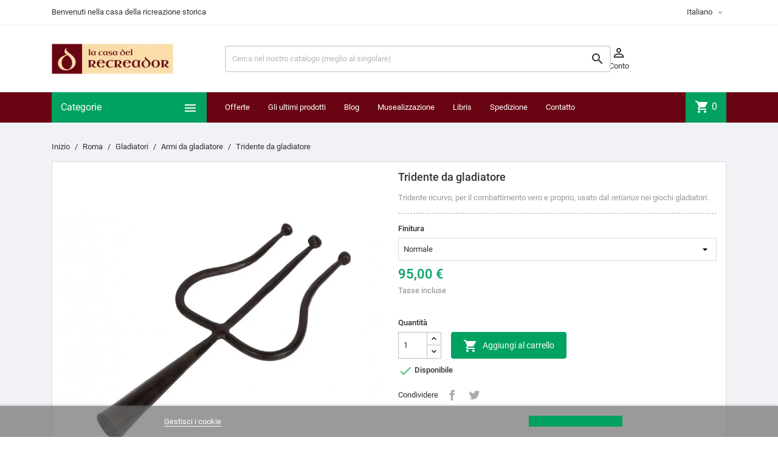

--- FILE ---
content_type: text/html; charset=utf-8
request_url: https://lacasadelrecreador.com/it/666-tridente-da-gladiatore.html
body_size: 107391
content:
<!doctype html>
<html lang="it">

  <head>
    
      
  <meta charset="utf-8">


  <meta http-equiv="x-ua-compatible" content="ie=edge">



  <link rel="canonical" href="https://lacasadelrecreador.com/it/666-tridente-da-gladiatore.html">

  <title>Tridente da reziario rara ricostruzione storica</title>
  <meta name="description" content="Acquista il tridente dei gladiatori romani. Arma principale del retiarius. Un&#039;arma da combattimento realistica e sicura.">
  <meta name="keywords" content="">
      
                  <link rel="alternate" href="https://lacasadelrecreador.com/es/666-tridente-de-gladiador.html" hreflang="es-es">
                  <link rel="alternate" href="https://lacasadelrecreador.com/fr/666-trident-du-gladiateur.html" hreflang="fr-fr">
                  <link rel="alternate" href="https://lacasadelrecreador.com/it/666-tridente-da-gladiatore.html" hreflang="it-it">
                  <link rel="alternate" href="https://lacasadelrecreador.com/de/666-gladiatorendreizack.html" hreflang="de-de">
        



  <meta name="viewport" content="width=device-width, initial-scale=1">



  <link rel="icon" type="image/vnd.microsoft.icon" href="/favicon.ico?1604490261">
  <link rel="shortcut icon" type="image/x-icon" href="/favicon.ico?1604490261">



    <link rel="stylesheet" href="https://lacasadelrecreador.com/themes/MegaShop/assets/cache/theme-673203287.css" type="text/css" media="all">




  

  <script type="text/javascript">
        var lgcookieslaw_block = false;
        var lgcookieslaw_cookie_name = "__lglaw";
        var lgcookieslaw_position = "2";
        var lgcookieslaw_reload = false;
        var lgcookieslaw_session_time = "31536000";
        var prestashop = {"cart":{"products":[],"totals":{"total":{"type":"total","label":"Totale","amount":0,"value":"0,00\u00a0\u20ac"},"total_including_tax":{"type":"total","label":"Totale (IVA incl.)","amount":0,"value":"0,00\u00a0\u20ac"},"total_excluding_tax":{"type":"total","label":"Totale (IVA escl.)","amount":0,"value":"0,00\u00a0\u20ac"}},"subtotals":{"products":{"type":"products","label":"Totale parziale","amount":0,"value":"0,00\u00a0\u20ac"},"discounts":null,"shipping":{"type":"shipping","label":"Spedizione","amount":0,"value":"Gratis"},"tax":null},"products_count":0,"summary_string":"0 articoli","vouchers":{"allowed":1,"added":[]},"discounts":[],"minimalPurchase":0,"minimalPurchaseRequired":""},"currency":{"name":"Euro","iso_code":"EUR","iso_code_num":"978","sign":"\u20ac"},"customer":{"lastname":"","firstname":"","email":"","birthday":"0000-00-00","newsletter":"0","newsletter_date_add":"0000-00-00 00:00:00","optin":"0","website":null,"company":null,"siret":null,"ape":null,"is_logged":false,"gender":{"type":null,"name":null},"addresses":[]},"language":{"name":"Italiano (Italian)","iso_code":"it","locale":"it-IT","language_code":"it-it","is_rtl":"0","date_format_lite":"d\/m\/Y","date_format_full":"d\/m\/Y H:i:s","id":7},"page":{"title":"","canonical":null,"meta":{"title":"Tridente da reziario rara ricostruzione storica","description":"Acquista il tridente dei gladiatori romani. Arma principale del retiarius. Un'arma da combattimento realistica e sicura.","keywords":"","robots":"index"},"page_name":"product","body_classes":{"lang-it":true,"lang-rtl":false,"country-ES":true,"currency-EUR":true,"layout-full-width":true,"page-product":true,"tax-display-enabled":true,"product-id-666":true,"product-Tridente da gladiatore":true,"product-id-category-47":true,"product-id-manufacturer-21":true,"product-id-supplier-4":true,"product-available-for-order":true},"admin_notifications":[]},"shop":{"name":"La Casa del Recreador","logo":"la-casa-del-recreador-logo-1568798617.jpg","stores_icon":"logo_stores.png","favicon":"favicon.ico"},"urls":{"base_url":"https:\/\/lacasadelrecreador.com\/","current_url":"https:\/\/lacasadelrecreador.com\/it\/666-tridente-da-gladiatore.html","shop_domain_url":"https:\/\/lacasadelrecreador.com","img_ps_url":"https:\/\/lacasadelrecreador-431a.kxcdn.com\/img\/","img_cat_url":"https:\/\/lacasadelrecreador-431a.kxcdn.com\/img\/c\/","img_lang_url":"https:\/\/lacasadelrecreador-431a.kxcdn.com\/img\/l\/","img_prod_url":"https:\/\/lacasadelrecreador-431a.kxcdn.com\/img\/p\/","img_manu_url":"https:\/\/lacasadelrecreador-431a.kxcdn.com\/img\/m\/","img_sup_url":"https:\/\/lacasadelrecreador-431a.kxcdn.com\/img\/su\/","img_ship_url":"https:\/\/lacasadelrecreador-431a.kxcdn.com\/img\/s\/","img_store_url":"https:\/\/lacasadelrecreador-431a.kxcdn.com\/img\/st\/","img_col_url":"https:\/\/lacasadelrecreador-431a.kxcdn.com\/img\/co\/","img_url":"https:\/\/lacasadelrecreador-431a.kxcdn.com\/themes\/MegaShop\/assets\/img\/","css_url":"https:\/\/lacasadelrecreador-431a.kxcdn.com\/themes\/MegaShop\/assets\/css\/","js_url":"https:\/\/lacasadelrecreador-431a.kxcdn.com\/themes\/MegaShop\/assets\/js\/","pic_url":"https:\/\/lacasadelrecreador-431a.kxcdn.com\/upload\/","pages":{"address":"https:\/\/lacasadelrecreador.com\/it\/indirizzo","addresses":"https:\/\/lacasadelrecreador.com\/it\/indirizzi","authentication":"https:\/\/lacasadelrecreador.com\/it\/login","cart":"https:\/\/lacasadelrecreador.com\/it\/carrello","category":"https:\/\/lacasadelrecreador.com\/it\/index.php?controller=category","cms":"https:\/\/lacasadelrecreador.com\/it\/index.php?controller=cms","contact":"https:\/\/lacasadelrecreador.com\/it\/contattaci","discount":"https:\/\/lacasadelrecreador.com\/it\/buoni-sconto","guest_tracking":"https:\/\/lacasadelrecreador.com\/it\/tracciatura-ospite","history":"https:\/\/lacasadelrecreador.com\/it\/cronologia-ordini","identity":"https:\/\/lacasadelrecreador.com\/it\/dati-personali","index":"https:\/\/lacasadelrecreador.com\/it\/","my_account":"https:\/\/lacasadelrecreador.com\/it\/account","order_confirmation":"https:\/\/lacasadelrecreador.com\/it\/conferma-ordine","order_detail":"https:\/\/lacasadelrecreador.com\/it\/index.php?controller=order-detail","order_follow":"https:\/\/lacasadelrecreador.com\/it\/segui-ordine","order":"https:\/\/lacasadelrecreador.com\/it\/ordine","order_return":"https:\/\/lacasadelrecreador.com\/it\/index.php?controller=order-return","order_slip":"https:\/\/lacasadelrecreador.com\/it\/buono-ordine","pagenotfound":"https:\/\/lacasadelrecreador.com\/it\/pagina-non-trovata","password":"https:\/\/lacasadelrecreador.com\/it\/recupero-password","pdf_invoice":"https:\/\/lacasadelrecreador.com\/it\/index.php?controller=pdf-invoice","pdf_order_return":"https:\/\/lacasadelrecreador.com\/it\/index.php?controller=pdf-order-return","pdf_order_slip":"https:\/\/lacasadelrecreador.com\/it\/index.php?controller=pdf-order-slip","prices_drop":"https:\/\/lacasadelrecreador.com\/it\/offerte","product":"https:\/\/lacasadelrecreador.com\/it\/index.php?controller=product","search":"https:\/\/lacasadelrecreador.com\/it\/ricerca","sitemap":"https:\/\/lacasadelrecreador.com\/it\/Mappa del sito","stores":"https:\/\/lacasadelrecreador.com\/it\/negozi","supplier":"https:\/\/lacasadelrecreador.com\/it\/fornitori","register":"https:\/\/lacasadelrecreador.com\/it\/login?create_account=1","order_login":"https:\/\/lacasadelrecreador.com\/it\/ordine?login=1"},"alternative_langs":{"es-es":"https:\/\/lacasadelrecreador.com\/es\/666-tridente-de-gladiador.html","fr-fr":"https:\/\/lacasadelrecreador.com\/fr\/666-trident-du-gladiateur.html","it-it":"https:\/\/lacasadelrecreador.com\/it\/666-tridente-da-gladiatore.html","de-de":"https:\/\/lacasadelrecreador.com\/de\/666-gladiatorendreizack.html"},"theme_assets":"\/themes\/MegaShop\/assets\/","actions":{"logout":"https:\/\/lacasadelrecreador.com\/it\/?mylogout="},"no_picture_image":{"bySize":{"small_default":{"url":"https:\/\/lacasadelrecreador-431a.kxcdn.com\/img\/p\/it-default-small_default.jpg","width":98,"height":98},"cart_default":{"url":"https:\/\/lacasadelrecreador-431a.kxcdn.com\/img\/p\/it-default-cart_default.jpg","width":125,"height":125},"home_default":{"url":"https:\/\/lacasadelrecreador-431a.kxcdn.com\/img\/p\/it-default-home_default.jpg","width":220,"height":220},"large_default":{"url":"https:\/\/lacasadelrecreador-431a.kxcdn.com\/img\/p\/it-default-large_default.jpg","width":800,"height":800}},"small":{"url":"https:\/\/lacasadelrecreador-431a.kxcdn.com\/img\/p\/it-default-small_default.jpg","width":98,"height":98},"medium":{"url":"https:\/\/lacasadelrecreador-431a.kxcdn.com\/img\/p\/it-default-home_default.jpg","width":220,"height":220},"large":{"url":"https:\/\/lacasadelrecreador-431a.kxcdn.com\/img\/p\/it-default-large_default.jpg","width":800,"height":800},"legend":""}},"configuration":{"display_taxes_label":true,"display_prices_tax_incl":true,"is_catalog":false,"show_prices":true,"opt_in":{"partner":false},"quantity_discount":{"type":"discount","label":"Sconto"},"voucher_enabled":1,"return_enabled":1},"field_required":[],"breadcrumb":{"links":[{"title":"Inizio","url":"https:\/\/lacasadelrecreador.com\/it\/"},{"title":"Roma","url":"https:\/\/lacasadelrecreador.com\/it\/3-roma"},{"title":"Gladiatori","url":"https:\/\/lacasadelrecreador.com\/it\/42-gladiatori"},{"title":"Armi da gladiatore","url":"https:\/\/lacasadelrecreador.com\/it\/47-armi-da-gladiatore"},{"title":"Tridente da gladiatore","url":"https:\/\/lacasadelrecreador.com\/it\/666-tridente-da-gladiatore.html"}],"count":5},"link":{"protocol_link":"https:\/\/","protocol_content":"https:\/\/"},"time":1769079711,"static_token":"7e2ad03adb7727640f604db90a0b2d38","token":"e1c00c4e3d3d78bff16de3b6d31b2efd"};
        var psemailsubscription_subscription = "https:\/\/lacasadelrecreador.com\/it\/module\/ps_emailsubscription\/subscription";
      </script>

<!--<script
        src="https://www.paypal.com/sdk/js?client-id=AXsIf7banXlD-SHxKClkWhs7pTTmJ0ZbWTj6GADjAKnEE27hhmzrr1U_3xQTw6jzD90KqDKtwCaQyNXf&currency=EUR&components=messages"
        data-namespace="PayPalSDK">
</script>-->


  <script>
                var jprestaUpdateCartDirectly = 1;
                var jprestaUseCreativeElements = 0;
                </script><script>
pcRunDynamicModulesJs = function() {
// Autoconf - 2024-11-25T11:43:25+00:00
// ps_shoppingcart
// Cart is refreshed from HTML to be faster
// lgcookieslaw
thelink = document.getElementById("lgcookieslaw_accept");
if (typeof thelink !== 'undefined' && thelink != null) {
    thelink.addEventListener("click", function(){closeinfo();});
}
function isLgCookieLawDefined() {
    var nameEQ = "__lglaw=";
    var ca = document.cookie.split(';');
    for (var i = 0; i < ca.length; i++) {
        var c = ca[i];
        while (c.charAt(0) == ' ') c = c.substring(1, c.length);
        if (c.indexOf(nameEQ) == 0) return true;
    }
    return false;
}
if (isLgCookieLawDefined()) {
    $('#lgcookieslaw_banner').hide();
}
// productcomments
if ($.fn.rating) $('input.star').rating();
if ($.fn.rating) $('.auto-submit-star').rating();
if ($.fn.fancybox) $('.open-comment-form').fancybox({'hideOnContentClick': false});
};</script><script type="text/javascript">
var tptnbodybkg_default = 'F0F2F5',
	tptntopbkg_default = '690512',
	tptntitlebkg_default = '00a161',
	tptncartbkg_default = '00a161',
	tptnpnameclr_default = '690512',
	tptnpriceclr_default = '00a161',
	tptnnewbkg_default = '690512',
	tptnsalebkg_default = '690512',
	tptnbtnbkg_default = '00a161',
	TptnStickyLG = true,
	TptnStickySM = true,
	TptnBackTop = true,
	TptnCrslAutoplay = false;
</script>
<style type="text/css">
	#wrapper {background-color:#F0F2F5;}
	#header .header-bottom,
	#header .mobile-header-bottom,
	#footer #tptnhtmlbox2 a:hover em,
	body#checkout .checkout-step.-current .step-title {background-color:#690512;}
	#footer #tptnhtmlbox2 em {border:2px solid #690512;color:#690512;}
	#header .desktopmenu-title,
	#header .mobilemenu-title {background-color:#00a161;}
	#_desktop_blockcart-wrapper .m-toggle,
	.tptncart .minicart-title {background-color:#00a161;}
	.product-title a {color:#690512;}
	.product-price-and-shipping .price,
	.product-price {color:#00a161;}
	.product-flags .new {background-color:#690512;}
	.product-flags .discount,
	.product-flags .on-sale {background-color:#690512;}
	.btn-primary {background-color:#00a161;}
</style><link rel="alternate" type="application/rss+xml" title="Tridente da reziario rara ricostruzione storica" href="//lacasadelrecreador.com/it/module/ps_feeder/rss?id_category=47&orderby=date_add&orderway=desc">






<meta name="google-site-verification" content="_Je86QJCb8NtJfOD6_qVu9w5tDXUCozNnFgdZiXe1DE" />
    
  <meta property="og:type" content="product">
  <meta property="og:url" content="https://lacasadelrecreador.com/it/666-tridente-da-gladiatore.html">
  <meta property="og:title" content="Tridente da reziario rara ricostruzione storica">
  <meta property="og:site_name" content="La Casa del Recreador">
  <meta property="og:description" content="Acquista il tridente dei gladiatori romani. Arma principale del retiarius. Un&#039;arma da combattimento realistica e sicura.">
  <meta property="og:image" content="https://lacasadelrecreador-431a.kxcdn.com/6536-large_default/tridente-da-gladiatore.jpg">
      <meta property="product:pretax_price:amount" content="78.512397">
    <meta property="product:pretax_price:currency" content="EUR">
    <meta property="product:price:amount" content="95">
    <meta property="product:price:currency" content="EUR">
    
  </head>

  <body id="product" class="lang-it country-es currency-eur layout-full-width page-product tax-display-enabled product-id-666 product-tridente-da-gladiatore product-id-category-47 product-id-manufacturer-21 product-id-supplier-4 product-available-for-order">

    
      
    

    <main>
      
              

      <header id="header">
        
          
  <div class="header-nav">
    <div class="container">
      
      <div id="tptnhtmlbox1" class="hidden-sm-down"><ul>
<li>Benvenuti nella casa della ricreazione storica</li>
<li><span style="font-family:'Trebuchet MS';">Servizio Clienti +34 627 94 02 16</span></li>
<li><span style="font-family:'Trebuchet MS';">Mantieni viva la fiamma della tua passione per la Storia<br /></span></li>
</ul></div><div class="language-selector">
  <div class="lc-dropbtn">
    Italiano
    <i class="material-icons">&#xE5C5;</i>
  </div>
  <ul class="lc-dropdown-content">

	
					<li>
							<a href="https://lacasadelrecreador.com/es/666-tridente-de-gladiador.html">Español</a>
						</li>
					<li>
							<a href="https://lacasadelrecreador.com/fr/666-trident-du-gladiateur.html">Français</a>
						</li>
					<li class="current">
							Italiano<i class="material-icons">&#xE876;</i>
						</li>
					<li>
							<a href="https://lacasadelrecreador.com/de/666-gladiatorendreizack.html">Deutsch</a>
						</li>
		  
     </ul>
  

</div>
    </div>
  </div>



  <div class="header-top hidden-lg-down">
    <div class="container">
    <div class="row">
      <div id="_desktop_shop-logo" class="shop-logo col-xl-3">
        <!-- Logo: la-casa-del-recreador-logo-1568798617.jpg -->
                <a href="https://lacasadelrecreador.com/">
            <img class="logo" src="https://lacasadelrecreador-431a.kxcdn.com/img/la-casa-del-recreador-logo-1568798617.jpg" alt="La Casa del Recreador">
          </a>
            </div>
      <div id="_desktop_tptnsearch" data-search-controller-url="//lacasadelrecreador.com/it/ricerca" class="tptnsearch col-xl-7">
	<div class="search-btn m-toggle">
		<i class="material-icons">&#xE8B6;</i>
        <span class="m-toggle-title hidden-xl-up">Ricerca</span>
	</div>
    <div class="search-form">
        <form method="get" action="//lacasadelrecreador.com/it/ricerca" id="searchbox">
            <input type="hidden" name="controller" value="search" />
            <input type="text" name="s" value="" placeholder="Cerca nel nostro catalogo (meglio al singolare)" aria-label="Ricerca" />
            <button type="submit">
                <i class="material-icons search">&#xE8B6;</i>
            </button>
            <span class="search-close"><i class="material-icons">&#xE5CD;</i></span>
        </form>
    </div>
</div><div id="dyn697203a00685c" class="dynhook pc_displayTop_15" data-module="15" data-hook="displayTop" data-hooktype="w" data-hookargs=""><div class="loadingempty"></div><div id="_desktop_user-info" class="user-info col-xl-2">
<div class="login-register">
  <div class="m-toggle">
    <i class="material-icons">&#xE8A6;</i>
    <span class="m-toggle-title">Conto</span>
  </div>
  <ul class="dropdown-content">
      <li><a href="https://lacasadelrecreador.com/it/account" title="Accedi al tuo conto cliente" rel="nofollow">Registrazione</a></li>
    <li><a href="https://lacasadelrecreador.com/it/login?create_account=1" title="Registra il tuo nuovo conto cliente" rel="nofollow">Registrati
</a></li>
    </ul>
</div>
</div></div>


</div> <!-- .row -->
</div> <!-- .container -->
</div> <!-- .header-top -->

<div class="header-bottom hidden-lg-down">
  <div class="container">
  <div class="row">
    <div id="tptndesktopmenu" class="col-xl-3 hidden-lg-down">
      <div class="desktopmenu-title">Categorie<i class="material-icons">&#xE5D2;</i></div>
      <div class="desktopmenu">
        <ul id="megamenu" class="menu right">
            <li data-depth="0">
        <a href="https://lacasadelrecreador.com/it/85-grecia" >
          Grecia
        </a>
              </li>
          <li data-depth="0">
        <a href="https://lacasadelrecreador.com/it/3-roma" >
          Roma
        </a>
                  <ul>
            
            <li data-depth="1">
        <a href="https://lacasadelrecreador.com/it/14-armamento-romano" >
          Armamento Romano
        </a>
                  <ul>
            
            <li data-depth="2">
        <a href="https://lacasadelrecreador.com/it/8-armature-romane" >
          Armature romane
        </a>
              </li>
          <li data-depth="2">
        <a href="https://lacasadelrecreador.com/it/9-elmi-romani" >
          Elmi romani
        </a>
              </li>
          <li data-depth="2">
        <a href="https://lacasadelrecreador.com/it/10-scudi-romani" >
          Scudi romani
        </a>
              </li>
          <li data-depth="2">
        <a href="https://lacasadelrecreador.com/it/11-spade-romane" >
          Spade romane
        </a>
              </li>
          <li data-depth="2">
        <a href="https://lacasadelrecreador.com/it/12-lance-romane" >
          Lance romane
        </a>
              </li>
          <li data-depth="2">
        <a href="https://lacasadelrecreador.com/it/16-pugioni" >
          Pugioni
        </a>
              </li>
          <li data-depth="2">
        <a href="https://lacasadelrecreador.com/it/19-altro-armamento-romano" >
          Altro armamento romano
        </a>
              </li>
          <li data-depth="2">
        <a href="https://lacasadelrecreador.com/it/48-distintivo" >
          Distintivo
        </a>
              </li>
          <li data-depth="2">
        <a href="https://lacasadelrecreador.com/it/50-accampamento-romano" >
          Accampamento romano
        </a>
              </li>
      
          </ul>
              </li>
          <li data-depth="1">
        <a href="https://lacasadelrecreador.com/it/17-vita-quotidiana-romana" >
          Vita quotidiana romana
        </a>
                  <ul>
            
            <li data-depth="2">
        <a href="https://lacasadelrecreador.com/it/20-decorazione-romana" >
          Decorazione romana
        </a>
              </li>
          <li data-depth="2">
        <a href="https://lacasadelrecreador.com/it/49-scrivania-romana" >
          Scrivania romana
        </a>
              </li>
          <li data-depth="2">
        <a href="https://lacasadelrecreador.com/it/13-ceramica-romana" >
          Ceramica romana
        </a>
              </li>
          <li data-depth="2">
        <a href="https://lacasadelrecreador.com/it/84-profumi-romani" >
          Profumi romani
        </a>
              </li>
      
          </ul>
              </li>
          <li data-depth="1">
        <a href="https://lacasadelrecreador.com/it/18-abbigliamento-romano" >
          Abbigliamento romano
        </a>
                  <ul>
            
            <li data-depth="2">
        <a href="https://lacasadelrecreador.com/it/39-calzature-romane" >
          Calzature romane
        </a>
              </li>
          <li data-depth="2">
        <a href="https://lacasadelrecreador.com/it/40-cinture-romane" >
          Cinture romane
        </a>
              </li>
          <li data-depth="2">
        <a href="https://lacasadelrecreador.com/it/41-fibule" >
          Fibule
        </a>
              </li>
          <li data-depth="2">
        <a href="https://lacasadelrecreador.com/it/38-tuniche-romane" >
          Tuniche romane
        </a>
              </li>
      
          </ul>
              </li>
          <li data-depth="1">
        <a href="https://lacasadelrecreador.com/it/21-gioielli-e-bigiotteria-romana" >
          Gioielli e bigiotteria romana
        </a>
                  <ul>
            
            <li data-depth="2">
        <a href="https://lacasadelrecreador.com/it/35-collane-romane" >
          Collane romane
        </a>
              </li>
          <li data-depth="2">
        <a href="https://lacasadelrecreador.com/it/36-anelli-romani" >
          Anelli romani
        </a>
              </li>
          <li data-depth="2">
        <a href="https://lacasadelrecreador.com/it/37-braccialetti-romani" >
          Braccialetti romani
        </a>
              </li>
          <li data-depth="2">
        <a href="https://lacasadelrecreador.com/it/34-orecchini-romani" >
          Orecchini romani
        </a>
              </li>
          <li data-depth="2">
        <a href="https://lacasadelrecreador.com/it/72-cerchietti-ed-accessori" >
          Cerchietti ed accessori
        </a>
              </li>
      
          </ul>
              </li>
          <li data-depth="1">
        <a href="https://lacasadelrecreador.com/it/42-gladiatori" >
          Gladiatori
        </a>
                  <ul>
            
            <li data-depth="2">
        <a href="https://lacasadelrecreador.com/it/45-protezioni-da-gladiatore" >
          Protezioni da gladiatore
        </a>
              </li>
          <li data-depth="2">
        <a href="https://lacasadelrecreador.com/it/46-scudi-da-gladiatore" >
          Scudi da gladiatore
        </a>
              </li>
          <li data-depth="2">
        <a href="https://lacasadelrecreador.com/it/47-armi-da-gladiatore" >
          Armi da gladiatore
        </a>
              </li>
          <li data-depth="2">
        <a href="https://lacasadelrecreador.com/it/44-elmi-da-gladiatore" >
          Elmi da gladiatore
        </a>
              </li>
      
          </ul>
              </li>
      
          </ul>
              </li>
          <li data-depth="0">
        <a href="https://lacasadelrecreador.com/it/5-medievale" >
          Medievale
        </a>
                  <ul>
            
            <li data-depth="1">
        <a href="https://lacasadelrecreador.com/it/26-armamento-medievale" >
          Armamento Medievale
        </a>
                  <ul>
            
            <li data-depth="2">
        <a href="https://lacasadelrecreador.com/it/51-armature-medievali" >
          Armature medievali
        </a>
              </li>
          <li data-depth="2">
        <a href="https://lacasadelrecreador.com/it/43-elmi-medievali" >
          Elmi medievali
        </a>
              </li>
          <li data-depth="2">
        <a href="https://lacasadelrecreador.com/it/56-scudi-medievali" >
          Scudi medievali
        </a>
              </li>
          <li data-depth="2">
        <a href="https://lacasadelrecreador.com/it/55-spade-medievali" >
          Spade medievali
        </a>
              </li>
          <li data-depth="2">
        <a href="https://lacasadelrecreador.com/it/57-altro-armamento-medievale" >
          Altro armamento medievale
        </a>
              </li>
          <li data-depth="2">
        <a href="https://lacasadelrecreador.com/it/70-accampamento-medievale" >
          Accampamento medievale
        </a>
              </li>
          <li data-depth="2">
        <a href="https://lacasadelrecreador.com/it/53-gambesoni" >
          Gambesoni
        </a>
              </li>
      
          </ul>
              </li>
          <li data-depth="1">
        <a href="https://lacasadelrecreador.com/it/27-vita-quotidiana-medievale" >
          Vita quotidiana Medievale
        </a>
              </li>
          <li data-depth="1">
        <a href="https://lacasadelrecreador.com/it/28-abbigliamento-medievale" >
          Abbigliamento medievale
        </a>
                  <ul>
            
            <li data-depth="2">
        <a href="https://lacasadelrecreador.com/it/59-calzature-medievali" >
          Calzature medievali
        </a>
              </li>
          <li data-depth="2">
        <a href="https://lacasadelrecreador.com/it/52-cinture-medievali" >
          Cinture medievali
        </a>
              </li>
          <li data-depth="2">
        <a href="https://lacasadelrecreador.com/it/58-tuniche-medievali-ed-altro" >
          Tuniche medievali ed altro
        </a>
              </li>
      
          </ul>
              </li>
          <li data-depth="1">
        <a href="https://lacasadelrecreador.com/it/71-gioielli-e-bigiotteria-medievale" >
          Gioielli e bigiotteria medievale
        </a>
              </li>
      
          </ul>
              </li>
          <li data-depth="0">
        <a href="https://lacasadelrecreador.com/it/4-tercios-" >
          Tercios
        </a>
                  <ul>
            
            <li data-depth="1">
        <a href="https://lacasadelrecreador.com/it/23-armamento-dei-tercios" >
          Armamento dei Tercios
        </a>
                  <ul>
            
            <li data-depth="2">
        <a href="https://lacasadelrecreador.com/it/61-armature-dei-tercios" >
          Armature dei Tercios
        </a>
              </li>
          <li data-depth="2">
        <a href="https://lacasadelrecreador.com/it/60-elmi-dei-tercios" >
          Elmi dei Tercios
        </a>
              </li>
          <li data-depth="2">
        <a href="https://lacasadelrecreador.com/it/63-rotelle-e-brocchieri" >
          Rotelle e brocchieri
        </a>
              </li>
          <li data-depth="2">
        <a href="https://lacasadelrecreador.com/it/62-spade-e-pugnali" >
          Spade e pugnali
        </a>
              </li>
          <li data-depth="2">
        <a href="https://lacasadelrecreador.com/it/64-picche-e-punte-di-lancia" >
          Picche e punte di lancia
        </a>
              </li>
          <li data-depth="2">
        <a href="https://lacasadelrecreador.com/it/65-archibugi-e-moschetti" >
          Archibugi e moschetti
        </a>
                  <ul>
            
            <li data-depth="3">
        <a href="https://lacasadelrecreador.com/it/76-moschetti-archibugi-e-pistole" >
          Moschetti, archibugi e pistole
        </a>
              </li>
          <li data-depth="3">
        <a href="https://lacasadelrecreador.com/it/77-accessori-per-moschetti" >
          Accessori per moschetti
        </a>
              </li>
      
          </ul>
              </li>
          <li data-depth="2">
        <a href="https://lacasadelrecreador.com/it/66-accampamento-del-tercio" >
          Accampamento del Tercio
        </a>
              </li>
      
          </ul>
              </li>
          <li data-depth="1">
        <a href="https://lacasadelrecreador.com/it/24-abbigliamento-dei-tercios" >
          Abbigliamento dei Tercios
        </a>
                  <ul>
            
            <li data-depth="2">
        <a href="https://lacasadelrecreador.com/it/68-calzature-dei-tercios" >
          Calzature dei Tercios
        </a>
              </li>
          <li data-depth="2">
        <a href="https://lacasadelrecreador.com/it/67-cinture-dei-tercios" >
          Cinture dei Tercios
        </a>
              </li>
          <li data-depth="2">
        <a href="https://lacasadelrecreador.com/it/69-abiti-dei-tercios" >
          Abiti dei Tercios
        </a>
              </li>
      
          </ul>
              </li>
          <li data-depth="1">
        <a href="https://lacasadelrecreador.com/it/83-quotidianita-barocca" >
          Quotidianità barocca
        </a>
                  <ul>
            
            <li data-depth="2">
        <a href="https://lacasadelrecreador.com/it/86-profumi-barocchi" >
          Profumi barocchi
        </a>
              </li>
          <li data-depth="2">
        <a href="https://lacasadelrecreador.com/it/91-ceramica-barocca" >
          Ceramica barocca
        </a>
              </li>
      
          </ul>
              </li>
          <li data-depth="1">
        <a href="https://lacasadelrecreador.com/it/25-gioielli-e-bigiotteria-barocca" >
          Gioielli e bigiotteria barocca
        </a>
              </li>
      
          </ul>
              </li>
          <li data-depth="0">
        <a href="https://lacasadelrecreador.com/it/30-napoleonico" >
          Napoleonico
        </a>
                  <ul>
            
            <li data-depth="1">
        <a href="https://lacasadelrecreador.com/it/31-armamento-napoleonico" >
          Armamento Napoleonico
        </a>
                  <ul>
            
            <li data-depth="2">
        <a href="https://lacasadelrecreador.com/it/73-fucili-e-pistole" >
          Fucili e pistole
        </a>
              </li>
          <li data-depth="2">
        <a href="https://lacasadelrecreador.com/it/74-sciabole-e-spadini" >
          Sciabole e spadini
        </a>
              </li>
          <li data-depth="2">
        <a href="https://lacasadelrecreador.com/it/82-accessori-di-armamento" >
          Accessori di armamento
        </a>
              </li>
          <li data-depth="2">
        <a href="https://lacasadelrecreador.com/it/75-accampamento-napoleonico" >
          Accampamento napoleonico
        </a>
              </li>
      
          </ul>
              </li>
          <li data-depth="1">
        <a href="https://lacasadelrecreador.com/it/32-divise-napoleoniche" >
          Divise napoleoniche
        </a>
                  <ul>
            
            <li data-depth="2">
        <a href="https://lacasadelrecreador.com/it/80-indumenti-di-divise" >
          Indumenti di divise
        </a>
              </li>
          <li data-depth="2">
        <a href="https://lacasadelrecreador.com/it/78-sciacco-ed-accessori" >
          Sciaccò ed accessori
        </a>
              </li>
          <li data-depth="2">
        <a href="https://lacasadelrecreador.com/it/79-spalline" >
          Spalline
        </a>
              </li>
          <li data-depth="2">
        <a href="https://lacasadelrecreador.com/it/81-accessori-di-divise" >
          Accessori di divise
        </a>
              </li>
          <li data-depth="2">
        <a href="https://lacasadelrecreador.com/it/87-bottoni-militari" >
          Bottoni militari
        </a>
              </li>
      
          </ul>
              </li>
          <li data-depth="1">
        <a href="https://lacasadelrecreador.com/it/33-gioielli-napoleonici" >
          Gioielli napoleonici
        </a>
              </li>
          <li data-depth="1">
        <a href="https://lacasadelrecreador.com/it/88-moda-civile-napoleonica" >
          Moda civile napoleonica
        </a>
              </li>
      
          </ul>
              </li>
          <li data-depth="0">
        <a href="https://lacasadelrecreador.com/it/90-la-storia-nei-libri" >
          La Storia nei Libri
        </a>
              </li>
          <li data-depth="0">
        <a href="https://lacasadelrecreador.com/it/92-profumeria-storica" >
          Profumeria storica
        </a>
              </li>
      </ul>
      </div>
    </div>
    <div id="_desktop_tptnmobilemenu" class="hidden-xl-up">
      <div class="m-toggle">
        <i class="material-icons">&#xE5D2;</i>
        <span class="m-toggle-title">Categorie</span>
      </div>
      <div class="mobilemenu">
        <div class="mobilemenu-title">Categorie<i class="material-icons">&#xE5CD;</i></div>
        
<ul data-depth="0"><li id="category-85"><a href="https://lacasadelrecreador.com/it/85-grecia" data-depth="0" >Grecia</a></li><li id="category-3"><a href="https://lacasadelrecreador.com/it/3-roma" data-depth="0" >        <span class="float-xs-right hidden-xl-up"><span data-target="#mobile_menu_11491" data-toggle="collapse" class="navbar-toggler collapse-icons"><i class="material-icons add">&#xE145;</i><i class="material-icons remove">&#xE15B;</i></span></span>Roma</a><div class="collapse" id="mobile_menu_11491">
<ul data-depth="1"><li id="category-14"><a href="https://lacasadelrecreador.com/it/14-armamento-romano" data-depth="1" >        <span class="float-xs-right hidden-xl-up"><span data-target="#mobile_menu_46762" data-toggle="collapse" class="navbar-toggler collapse-icons"><i class="material-icons add">&#xE145;</i><i class="material-icons remove">&#xE15B;</i></span></span>Armamento Romano</a><div class="collapse" id="mobile_menu_46762">
<ul data-depth="2"><li id="category-8"><a href="https://lacasadelrecreador.com/it/8-armature-romane" data-depth="2" >Armature romane</a></li><li id="category-9"><a href="https://lacasadelrecreador.com/it/9-elmi-romani" data-depth="2" >Elmi romani</a></li><li id="category-10"><a href="https://lacasadelrecreador.com/it/10-scudi-romani" data-depth="2" >Scudi romani</a></li><li id="category-11"><a href="https://lacasadelrecreador.com/it/11-spade-romane" data-depth="2" >Spade romane</a></li><li id="category-12"><a href="https://lacasadelrecreador.com/it/12-lance-romane" data-depth="2" >Lance romane</a></li><li id="category-16"><a href="https://lacasadelrecreador.com/it/16-pugioni" data-depth="2" >Pugioni</a></li><li id="category-19"><a href="https://lacasadelrecreador.com/it/19-altro-armamento-romano" data-depth="2" >Altro armamento romano</a></li><li id="category-48"><a href="https://lacasadelrecreador.com/it/48-distintivo" data-depth="2" >Distintivo</a></li><li id="category-50"><a href="https://lacasadelrecreador.com/it/50-accampamento-romano" data-depth="2" >Accampamento romano</a></li></ul></div></li><li id="category-17"><a href="https://lacasadelrecreador.com/it/17-vita-quotidiana-romana" data-depth="1" >        <span class="float-xs-right hidden-xl-up"><span data-target="#mobile_menu_3574" data-toggle="collapse" class="navbar-toggler collapse-icons"><i class="material-icons add">&#xE145;</i><i class="material-icons remove">&#xE15B;</i></span></span>Vita quotidiana romana</a><div class="collapse" id="mobile_menu_3574">
<ul data-depth="2"><li id="category-20"><a href="https://lacasadelrecreador.com/it/20-decorazione-romana" data-depth="2" >Decorazione romana</a></li><li id="category-49"><a href="https://lacasadelrecreador.com/it/49-scrivania-romana" data-depth="2" >Scrivania romana</a></li><li id="category-13"><a href="https://lacasadelrecreador.com/it/13-ceramica-romana" data-depth="2" >Ceramica romana</a></li><li id="category-84"><a href="https://lacasadelrecreador.com/it/84-profumi-romani" data-depth="2" >Profumi romani</a></li></ul></div></li><li id="category-18"><a href="https://lacasadelrecreador.com/it/18-abbigliamento-romano" data-depth="1" >        <span class="float-xs-right hidden-xl-up"><span data-target="#mobile_menu_56047" data-toggle="collapse" class="navbar-toggler collapse-icons"><i class="material-icons add">&#xE145;</i><i class="material-icons remove">&#xE15B;</i></span></span>Abbigliamento romano</a><div class="collapse" id="mobile_menu_56047">
<ul data-depth="2"><li id="category-39"><a href="https://lacasadelrecreador.com/it/39-calzature-romane" data-depth="2" >Calzature romane</a></li><li id="category-40"><a href="https://lacasadelrecreador.com/it/40-cinture-romane" data-depth="2" >Cinture romane</a></li><li id="category-41"><a href="https://lacasadelrecreador.com/it/41-fibule" data-depth="2" >Fibule</a></li><li id="category-38"><a href="https://lacasadelrecreador.com/it/38-tuniche-romane" data-depth="2" >Tuniche romane</a></li></ul></div></li><li id="category-21"><a href="https://lacasadelrecreador.com/it/21-gioielli-e-bigiotteria-romana" data-depth="1" >        <span class="float-xs-right hidden-xl-up"><span data-target="#mobile_menu_61437" data-toggle="collapse" class="navbar-toggler collapse-icons"><i class="material-icons add">&#xE145;</i><i class="material-icons remove">&#xE15B;</i></span></span>Gioielli e bigiotteria romana</a><div class="collapse" id="mobile_menu_61437">
<ul data-depth="2"><li id="category-35"><a href="https://lacasadelrecreador.com/it/35-collane-romane" data-depth="2" >Collane romane</a></li><li id="category-36"><a href="https://lacasadelrecreador.com/it/36-anelli-romani" data-depth="2" >Anelli romani</a></li><li id="category-37"><a href="https://lacasadelrecreador.com/it/37-braccialetti-romani" data-depth="2" >Braccialetti romani</a></li><li id="category-34"><a href="https://lacasadelrecreador.com/it/34-orecchini-romani" data-depth="2" >Orecchini romani</a></li><li id="category-72"><a href="https://lacasadelrecreador.com/it/72-cerchietti-ed-accessori" data-depth="2" >Cerchietti ed accessori</a></li></ul></div></li><li id="category-42"><a href="https://lacasadelrecreador.com/it/42-gladiatori" data-depth="1" >        <span class="float-xs-right hidden-xl-up"><span data-target="#mobile_menu_51935" data-toggle="collapse" class="navbar-toggler collapse-icons"><i class="material-icons add">&#xE145;</i><i class="material-icons remove">&#xE15B;</i></span></span>Gladiatori</a><div class="collapse" id="mobile_menu_51935">
<ul data-depth="2"><li id="category-45"><a href="https://lacasadelrecreador.com/it/45-protezioni-da-gladiatore" data-depth="2" >Protezioni da gladiatore</a></li><li id="category-46"><a href="https://lacasadelrecreador.com/it/46-scudi-da-gladiatore" data-depth="2" >Scudi da gladiatore</a></li><li id="category-47"><a href="https://lacasadelrecreador.com/it/47-armi-da-gladiatore" data-depth="2" >Armi da gladiatore</a></li><li id="category-44"><a href="https://lacasadelrecreador.com/it/44-elmi-da-gladiatore" data-depth="2" >Elmi da gladiatore</a></li></ul></div></li></ul></div></li><li id="category-5"><a href="https://lacasadelrecreador.com/it/5-medievale" data-depth="0" >        <span class="float-xs-right hidden-xl-up"><span data-target="#mobile_menu_89502" data-toggle="collapse" class="navbar-toggler collapse-icons"><i class="material-icons add">&#xE145;</i><i class="material-icons remove">&#xE15B;</i></span></span>Medievale</a><div class="collapse" id="mobile_menu_89502">
<ul data-depth="1"><li id="category-26"><a href="https://lacasadelrecreador.com/it/26-armamento-medievale" data-depth="1" >        <span class="float-xs-right hidden-xl-up"><span data-target="#mobile_menu_3083" data-toggle="collapse" class="navbar-toggler collapse-icons"><i class="material-icons add">&#xE145;</i><i class="material-icons remove">&#xE15B;</i></span></span>Armamento Medievale</a><div class="collapse" id="mobile_menu_3083">
<ul data-depth="2"><li id="category-51"><a href="https://lacasadelrecreador.com/it/51-armature-medievali" data-depth="2" >Armature medievali</a></li><li id="category-43"><a href="https://lacasadelrecreador.com/it/43-elmi-medievali" data-depth="2" >Elmi medievali</a></li><li id="category-56"><a href="https://lacasadelrecreador.com/it/56-scudi-medievali" data-depth="2" >Scudi medievali</a></li><li id="category-55"><a href="https://lacasadelrecreador.com/it/55-spade-medievali" data-depth="2" >Spade medievali</a></li><li id="category-57"><a href="https://lacasadelrecreador.com/it/57-altro-armamento-medievale" data-depth="2" >Altro armamento medievale</a></li><li id="category-70"><a href="https://lacasadelrecreador.com/it/70-accampamento-medievale" data-depth="2" >Accampamento medievale</a></li><li id="category-53"><a href="https://lacasadelrecreador.com/it/53-gambesoni" data-depth="2" >Gambesoni</a></li></ul></div></li><li id="category-27"><a href="https://lacasadelrecreador.com/it/27-vita-quotidiana-medievale" data-depth="1" >Vita quotidiana Medievale</a></li><li id="category-28"><a href="https://lacasadelrecreador.com/it/28-abbigliamento-medievale" data-depth="1" >        <span class="float-xs-right hidden-xl-up"><span data-target="#mobile_menu_15287" data-toggle="collapse" class="navbar-toggler collapse-icons"><i class="material-icons add">&#xE145;</i><i class="material-icons remove">&#xE15B;</i></span></span>Abbigliamento medievale</a><div class="collapse" id="mobile_menu_15287">
<ul data-depth="2"><li id="category-59"><a href="https://lacasadelrecreador.com/it/59-calzature-medievali" data-depth="2" >Calzature medievali</a></li><li id="category-52"><a href="https://lacasadelrecreador.com/it/52-cinture-medievali" data-depth="2" >Cinture medievali</a></li><li id="category-58"><a href="https://lacasadelrecreador.com/it/58-tuniche-medievali-ed-altro" data-depth="2" >Tuniche medievali ed altro</a></li></ul></div></li><li id="category-71"><a href="https://lacasadelrecreador.com/it/71-gioielli-e-bigiotteria-medievale" data-depth="1" >Gioielli e bigiotteria medievale</a></li></ul></div></li><li id="category-4"><a href="https://lacasadelrecreador.com/it/4-tercios-" data-depth="0" >        <span class="float-xs-right hidden-xl-up"><span data-target="#mobile_menu_6294" data-toggle="collapse" class="navbar-toggler collapse-icons"><i class="material-icons add">&#xE145;</i><i class="material-icons remove">&#xE15B;</i></span></span>Tercios</a><div class="collapse" id="mobile_menu_6294">
<ul data-depth="1"><li id="category-23"><a href="https://lacasadelrecreador.com/it/23-armamento-dei-tercios" data-depth="1" >        <span class="float-xs-right hidden-xl-up"><span data-target="#mobile_menu_78514" data-toggle="collapse" class="navbar-toggler collapse-icons"><i class="material-icons add">&#xE145;</i><i class="material-icons remove">&#xE15B;</i></span></span>Armamento dei Tercios</a><div class="collapse" id="mobile_menu_78514">
<ul data-depth="2"><li id="category-61"><a href="https://lacasadelrecreador.com/it/61-armature-dei-tercios" data-depth="2" >Armature dei Tercios</a></li><li id="category-60"><a href="https://lacasadelrecreador.com/it/60-elmi-dei-tercios" data-depth="2" >Elmi dei Tercios</a></li><li id="category-63"><a href="https://lacasadelrecreador.com/it/63-rotelle-e-brocchieri" data-depth="2" >Rotelle e brocchieri</a></li><li id="category-62"><a href="https://lacasadelrecreador.com/it/62-spade-e-pugnali" data-depth="2" >Spade e pugnali</a></li><li id="category-64"><a href="https://lacasadelrecreador.com/it/64-picche-e-punte-di-lancia" data-depth="2" >Picche e punte di lancia</a></li><li id="category-65"><a href="https://lacasadelrecreador.com/it/65-archibugi-e-moschetti" data-depth="2" >        <span class="float-xs-right hidden-xl-up"><span data-target="#mobile_menu_98507" data-toggle="collapse" class="navbar-toggler collapse-icons"><i class="material-icons add">&#xE145;</i><i class="material-icons remove">&#xE15B;</i></span></span>Archibugi e moschetti</a><div class="collapse" id="mobile_menu_98507">
<ul data-depth="3"><li id="category-76"><a href="https://lacasadelrecreador.com/it/76-moschetti-archibugi-e-pistole" data-depth="3" >Moschetti, archibugi e pistole</a></li><li id="category-77"><a href="https://lacasadelrecreador.com/it/77-accessori-per-moschetti" data-depth="3" >Accessori per moschetti</a></li></ul></div></li><li id="category-66"><a href="https://lacasadelrecreador.com/it/66-accampamento-del-tercio" data-depth="2" >Accampamento del Tercio</a></li></ul></div></li><li id="category-24"><a href="https://lacasadelrecreador.com/it/24-abbigliamento-dei-tercios" data-depth="1" >        <span class="float-xs-right hidden-xl-up"><span data-target="#mobile_menu_38324" data-toggle="collapse" class="navbar-toggler collapse-icons"><i class="material-icons add">&#xE145;</i><i class="material-icons remove">&#xE15B;</i></span></span>Abbigliamento dei Tercios</a><div class="collapse" id="mobile_menu_38324">
<ul data-depth="2"><li id="category-68"><a href="https://lacasadelrecreador.com/it/68-calzature-dei-tercios" data-depth="2" >Calzature dei Tercios</a></li><li id="category-67"><a href="https://lacasadelrecreador.com/it/67-cinture-dei-tercios" data-depth="2" >Cinture dei Tercios</a></li><li id="category-69"><a href="https://lacasadelrecreador.com/it/69-abiti-dei-tercios" data-depth="2" >Abiti dei Tercios</a></li></ul></div></li><li id="category-83"><a href="https://lacasadelrecreador.com/it/83-quotidianita-barocca" data-depth="1" >        <span class="float-xs-right hidden-xl-up"><span data-target="#mobile_menu_11286" data-toggle="collapse" class="navbar-toggler collapse-icons"><i class="material-icons add">&#xE145;</i><i class="material-icons remove">&#xE15B;</i></span></span>Quotidianità barocca</a><div class="collapse" id="mobile_menu_11286">
<ul data-depth="2"><li id="category-86"><a href="https://lacasadelrecreador.com/it/86-profumi-barocchi" data-depth="2" >Profumi barocchi</a></li><li id="category-91"><a href="https://lacasadelrecreador.com/it/91-ceramica-barocca" data-depth="2" >Ceramica barocca</a></li></ul></div></li><li id="category-25"><a href="https://lacasadelrecreador.com/it/25-gioielli-e-bigiotteria-barocca" data-depth="1" >Gioielli e bigiotteria barocca</a></li></ul></div></li><li id="category-30"><a href="https://lacasadelrecreador.com/it/30-napoleonico" data-depth="0" >        <span class="float-xs-right hidden-xl-up"><span data-target="#mobile_menu_11877" data-toggle="collapse" class="navbar-toggler collapse-icons"><i class="material-icons add">&#xE145;</i><i class="material-icons remove">&#xE15B;</i></span></span>Napoleonico</a><div class="collapse" id="mobile_menu_11877">
<ul data-depth="1"><li id="category-31"><a href="https://lacasadelrecreador.com/it/31-armamento-napoleonico" data-depth="1" >        <span class="float-xs-right hidden-xl-up"><span data-target="#mobile_menu_41984" data-toggle="collapse" class="navbar-toggler collapse-icons"><i class="material-icons add">&#xE145;</i><i class="material-icons remove">&#xE15B;</i></span></span>Armamento Napoleonico</a><div class="collapse" id="mobile_menu_41984">
<ul data-depth="2"><li id="category-73"><a href="https://lacasadelrecreador.com/it/73-fucili-e-pistole" data-depth="2" >Fucili e pistole</a></li><li id="category-74"><a href="https://lacasadelrecreador.com/it/74-sciabole-e-spadini" data-depth="2" >Sciabole e spadini</a></li><li id="category-82"><a href="https://lacasadelrecreador.com/it/82-accessori-di-armamento" data-depth="2" >Accessori di armamento</a></li><li id="category-75"><a href="https://lacasadelrecreador.com/it/75-accampamento-napoleonico" data-depth="2" >Accampamento napoleonico</a></li></ul></div></li><li id="category-32"><a href="https://lacasadelrecreador.com/it/32-divise-napoleoniche" data-depth="1" >        <span class="float-xs-right hidden-xl-up"><span data-target="#mobile_menu_17551" data-toggle="collapse" class="navbar-toggler collapse-icons"><i class="material-icons add">&#xE145;</i><i class="material-icons remove">&#xE15B;</i></span></span>Divise napoleoniche</a><div class="collapse" id="mobile_menu_17551">
<ul data-depth="2"><li id="category-80"><a href="https://lacasadelrecreador.com/it/80-indumenti-di-divise" data-depth="2" >Indumenti di divise</a></li><li id="category-78"><a href="https://lacasadelrecreador.com/it/78-sciacco-ed-accessori" data-depth="2" >Sciaccò ed accessori</a></li><li id="category-79"><a href="https://lacasadelrecreador.com/it/79-spalline" data-depth="2" >Spalline</a></li><li id="category-81"><a href="https://lacasadelrecreador.com/it/81-accessori-di-divise" data-depth="2" >Accessori di divise</a></li><li id="category-87"><a href="https://lacasadelrecreador.com/it/87-bottoni-militari" data-depth="2" >Bottoni militari</a></li></ul></div></li><li id="category-33"><a href="https://lacasadelrecreador.com/it/33-gioielli-napoleonici" data-depth="1" >Gioielli napoleonici</a></li><li id="category-88"><a href="https://lacasadelrecreador.com/it/88-moda-civile-napoleonica" data-depth="1" >Moda civile napoleonica</a></li></ul></div></li><li id="category-90"><a href="https://lacasadelrecreador.com/it/90-la-storia-nei-libri" data-depth="0" >La Storia nei Libri</a></li><li id="category-92"><a href="https://lacasadelrecreador.com/it/92-profumeria-storica" data-depth="0" >Profumeria storica</a></li></ul>
      </div>
    </div><div id="_desktop_tptnheaderlinks" class="tptnheaderlinks col-xl-7">
	<div class="m-toggle">
		<i class="material-icons">more_horiz</i>
		<span class="m-toggle-title hidden-xl-up">Permanent links block</span>
  	</div>
	<ul>
			<li><a href="https://lacasadelrecreador.com/it/offerte">Offerte</a></li>
			<li><a href="https://lacasadelrecreador.com/it/nuovi-prodotti">Gli ultimi prodotti</a></li>
			<li><a href="https://lacasadelrecreador.com/it/blog">Blog</a></li>
			<li><a href="https://lacasadelrecreador.com/it/blog/category/7-musealizzazione">Musealizzazione</a></li>
			<li><a href="https://lacasadelrecreador.com/it/90-la-storia-nei-libri">Libris</a></li>
			<li><a href="https://lacasadelrecreador.com/it/content/1-politiche-di-spedizione">Spedizione</a></li>
			<li><a href="https://lacasadelrecreador.com/it/contattaci">Contatto</a></li>
		</ul>
</div>
<div id="_desktop_blockcart-wrapper" class="tptncart col-xs-2">
  <div class="blockcart cart-preview" data-refresh-url="//lacasadelrecreador.com/it/module/ps_shoppingcart/ajax">
    <div class="m-toggle">
      <span><i class="material-icons">shopping_cart</i><span class="cart-products-count">0</span></span>
      <span class="m-toggle-title hidden-xl-up">Carrello</span>
    </div>
    <div class="minicart-body">
      <div class="minicart-title">Carrello<i class="material-icons">&#xE5CD;</i></div>
          <span class="no-items">Non ci sono più articoli nel tuo carrello</span>
        </div>
  </div>
</div><div id="dyn697203a009ea2" class="dynhook pc_hooktop_124" data-module="124" data-hook="displayTop" data-hooktype="m" data-hookargs="altern=1^"><div class="loadingempty"></div></div>
    </div> <!-- .row -->
    </div> <!-- .container -->
  </div> <!-- .header-bottom -->



  <div class="mobile-header hidden-xl-up">
    <div class="mobile-header-top">
      <div id="_mobile_shop-logo" class="shop-logo"></div>
    </div>
    <div class="mobile-header-bottom">
      <div id="_mobile_tptnmobilemenu" class="tptnmobilemenu"></div>
      <div id="_mobile_user-info" class="user-info"></div>
      <div id="_mobile_tptnsearch" class="tptnsearch"></div>
      <div id="_mobile_tptnheaderlinks" class="tptnheaderlinks"></div>
      <div id="_mobile_blockcart-wrapper" class="tptncart"></div>
    </div>
  </div>



        
      </header>

      
        
<aside id="notifications">
  <div class="container">
    
    
    
      </div>
</aside>
      

      <section id="wrapper">
        
        <div class="container">
          
            <nav data-depth="5" class="breadcrumb hidden-sm-down">
  <ol itemscope itemtype="http://schema.org/BreadcrumbList">
    
              
          <li itemprop="itemListElement" itemscope itemtype="http://schema.org/ListItem">
            <a itemprop="item" href="https://lacasadelrecreador.com/it/">
              <span itemprop="name">Inizio</span>
            </a>
            <meta itemprop="position" content="1">
          </li>
        
              
          <li itemprop="itemListElement" itemscope itemtype="http://schema.org/ListItem">
            <a itemprop="item" href="https://lacasadelrecreador.com/it/3-roma">
              <span itemprop="name">Roma</span>
            </a>
            <meta itemprop="position" content="2">
          </li>
        
              
          <li itemprop="itemListElement" itemscope itemtype="http://schema.org/ListItem">
            <a itemprop="item" href="https://lacasadelrecreador.com/it/42-gladiatori">
              <span itemprop="name">Gladiatori</span>
            </a>
            <meta itemprop="position" content="3">
          </li>
        
              
          <li itemprop="itemListElement" itemscope itemtype="http://schema.org/ListItem">
            <a itemprop="item" href="https://lacasadelrecreador.com/it/47-armi-da-gladiatore">
              <span itemprop="name">Armi da gladiatore</span>
            </a>
            <meta itemprop="position" content="4">
          </li>
        
              
          <li itemprop="itemListElement" itemscope itemtype="http://schema.org/ListItem">
            <a itemprop="item" href="https://lacasadelrecreador.com/it/666-tridente-da-gladiatore.html">
              <span itemprop="name">Tridente da gladiatore</span>
            </a>
            <meta itemprop="position" content="5">
          </li>
        
          
  </ol>
</nav>
          

          

          
  <div id="content-wrapper">
    
    

  <section id="main" itemscope itemtype="https://schema.org/Product">
    <meta itemprop="url" content="https://lacasadelrecreador.com/it/666-1950-tridente-da-gladiatore.html#/38-finitura-normale">

    <div class="product-row clearfix">
      <div class="col-lg-6">
        
          <section class="page-content" id="content">
            
              
                <ul class="product-flags">
                                  </ul>
              

              
                <div class="images-container">
  
    <div class="product-cover">
          <img class="js-qv-product-cover" src="https://lacasadelrecreador-431a.kxcdn.com/6536-large_default/tridente-da-gladiatore.jpg" alt="Tridente de gladiador" title="Tridente de gladiador" style="width:100%;" itemprop="image">
      <div class="layer hidden-sm-down" data-toggle="modal" data-target="#product-modal">
        <i class="material-icons zoom-in">&#xE8FF;</i>
      </div>
        </div>
  

  
    <div class="js-qv-mask mask tptncarousel">
      <ul class="product-images js-qv-product-images thumbcrsl">
                  <li class="thumb-container">
            <img
              class="thumb js-thumb  selected "
              data-image-medium-src="https://lacasadelrecreador-431a.kxcdn.com/6536-home_default/tridente-da-gladiatore.jpg"
              data-image-large-src="https://lacasadelrecreador-431a.kxcdn.com/6536-large_default/tridente-da-gladiatore.jpg"
              src="https://lacasadelrecreador-431a.kxcdn.com/6536-home_default/tridente-da-gladiatore.jpg"
              alt="Tridente de gladiador"
              title="Tridente de gladiador"
              width="100"
              itemprop="image"
            >
          </li>
                  <li class="thumb-container">
            <img
              class="thumb js-thumb "
              data-image-medium-src="https://lacasadelrecreador-431a.kxcdn.com/2641-home_default/tridente-da-gladiatore.jpg"
              data-image-large-src="https://lacasadelrecreador-431a.kxcdn.com/2641-large_default/tridente-da-gladiatore.jpg"
              src="https://lacasadelrecreador-431a.kxcdn.com/2641-home_default/tridente-da-gladiatore.jpg"
              alt="Tridente de gladiador"
              title="Tridente de gladiador"
              width="100"
              itemprop="image"
            >
          </li>
              </ul>
    </div>
  
</div>
              
              <div class="scroll-box-arrows">
                <i class="material-icons left">&#xE314;</i>
                <i class="material-icons right">&#xE315;</i>
              </div>

            
          </section>
        
      </div>
      <div class="col-lg-6">
        
          
            <h1 class="h1" itemprop="name">Tridente da gladiatore</h1>
          
        

        
          <div id="product-description-short-666" class="product-description-short" itemprop="description"><p>Tridente ricurvo, per il combattimento vero e proprio, usato dal <em>retiarius</em> nei giochi gladiatori.</p></div>
        

        
        <div class="product-actions">
          
            <form action="https://lacasadelrecreador.com/it/carrello" method="post" id="add-to-cart-or-refresh">
              <input type="hidden" name="token" value="7e2ad03adb7727640f604db90a0b2d38">
              <input type="hidden" name="id_product" value="666" id="product_page_product_id">
              <input type="hidden" name="id_customization" value="0" id="product_customization_id">

              
                <div class="product-variants">
          <div class="clearfix product-variants-item">
      <span class="control-label">Finitura</span>
              <select
          class="form-control form-control-select"
          id="group_13"
          data-product-attribute="13"
          name="group[13]">
                      <option value="38" title="Normale" selected="selected">Normale</option>
                      <option value="69" title="Funzionale">Funzionale</option>
                  </select>
          </div>
      </div>
              

              
                              

              
                              

              
                  <div class="product-prices">
    
          

    
      <div
        class="product-price h5 "
        itemprop="offers"
        itemscope
        itemtype="https://schema.org/Offer"
      >
        <link itemprop="availability" href="https://schema.org/InStock"/>
        <meta itemprop="priceCurrency" content="EUR">

        <div class="current-price">
          <span itemprop="price" content="95">95,00 €</span>

                  </div>

        
                  
      </div>
    

    
          

    
          

    
          

    

    <div class="tax-shipping-delivery-label">
              Tasse incluse
            
      
                        </div>
  </div>

<div
        data-pp-message
        data-pp-style-layout="text"
        data-pp-style-logo-type="inline"
        data-pp-style-text-color="black"
        data-pp-amount="95">
</div>
<br>              

              
                <div class="product-add-to-cart">
      <span class="control-label">Quantità</span>

    
      <div class="product-quantity clearfix">
        <div class="qty">
          <input
            type="number"
            name="qty"
            id="quantity_wanted"
            value="1"
            class="input-group"
            min="1"
            aria-label="Quantità"
          >
        </div>

        <div class="add">
          <button
            class="btn btn-primary add-to-cart"
            data-button-action="add-to-cart"
            type="submit"
                      >
            <i class="material-icons shopping-cart">&#xE547;</i>
            Aggiungi al carrello
          </button>
        </div>

        
      </div>
    

    
          <span id="product-availability">
                  <i class="material-icons rtl-no-flip product-available">&#xE5CA;</i>
                Disponibile
      </span>
        
    
    
        
  </div>
              

              
                <div class="product-additional-info">
  

      <div class="social-sharing">
      <span>Condividere</span>
      <ul>
                  <li class="facebook icon-gray"><a href="https://www.facebook.com/sharer.php?u=https%3A%2F%2Flacasadelrecreador.com%2Fit%2F666-tridente-da-gladiatore.html" class="text-hide" title="Condividi" target="_blank">Condividi</a></li>
                  <li class="twitter icon-gray"><a href="https://twitter.com/intent/tweet?text=Tridente+da+gladiatore https%3A%2F%2Flacasadelrecreador.com%2Fit%2F666-tridente-da-gladiatore.html" class="text-hide" title="Twitta" target="_blank">Twitta</a></li>
              </ul>
    </div>
  

</div>
              

                            
            </form>
          
        </div>
                        
          
        
      </div>
    </div>

    
      <div class="tabs">
        <ul class="nav nav-tabs" role="tablist">
                      <li class="nav-item">
               <a
                 class="nav-link active"
                 data-toggle="tab"
                 href="#description"
                 role="tab"
                 aria-controls="description"
                  aria-selected="true">Descrizione</a>
            </li>
                    <li class="nav-item">
            <a
              class="nav-link"
              data-toggle="tab"
              href="#product-details"
              role="tab"
              aria-controls="product-details"
              >Dettagli del prodotto</a>
          </li>
                            </ul>

        <div class="tab-content" id="tab-content">
          <div class="tab-pane fade in active" id="description" role="tabpanel">
            
              <div class="product-description"><p style="text-align:justify;">Il retiarius usava il tridente per tenere a bada l'avversario, mentre cercava di usare la rete per bloccarlo o immobilizzarlo. Una volta che l'avversario era a terra o immobilizzato, il retiarius poteva fare buon uso del suo tridente come arma letale, come testimoniano alcuni teschi gladiatori che mostrano ferite provocate da quest'arma.</p>
<p style="text-align:justify;">La riproduzione realistica di un combattimento gladiatorio richiede armi che possano essere utilizzate in modo sicuro e che non arrechino alcun danno ai rievocatori. Devono essere sicuri, leggeri e maneggevoli, ma allo stesso tempo devono avere un aspetto il più possibile realistico per il successo dello spettacolo. In questo caso, il tridente è realizzato in acciaio massiccio, molto realistico, ma con le punte che terminano in sottili sfere, sicure e discrete, che permetteranno uno spettacolo realistico e senza incidenti.</p>
<p>L'asta in legno di pino è opzionale (finitura funzionale) e presenta un'articolazione con la testa decorata con canapa.</p>
<p>Grazie alla sua buona fattura e ai materiali utilizzati, è molto leggero, per ridurre l'affaticamento del combattente.</p>
<p style="text-align:justify;">Esistono diversi modelli di tridente rinvenuti in diversi scavi archeologici. Il tipo qui raffigurato è un tridente portato alla luce in un sito datato intorno alla fine del II secolo a.C. Vedi immagine sotto.</p>
<p>Dettagli:</p>
<ul style="list-style-type:disc;">
<li>Asta opzionale (150 cm x 3 cm). Selezionare l'opzione funzionale.</li>
<li>Lunghezza circa 32 cm</li>
<li>Larghezza massima tra i denti estremi: circa 14 cmPeso: circa 1 kg</li>
</ul>
<p></p>
<p>Prodotto 100% fatto a mano in Spagna con metodi tradizionali.</p>
<p>Nell'immagine, il tridente archeologico originale di retiarius in stile curvo, realizzato in bronzo e datato nel II secolo:</p>
<p><span><img alt="tridente" src="https://lacasadelrecreador.com/img/cms/tridente%20siglo%20II.jpg" width="220" height="220" /></span></p></div>
            
          </div>

          
            <div class="tab-pane fade"
     id="product-details"
     data-product="{&quot;id_shop_default&quot;:&quot;1&quot;,&quot;id_manufacturer&quot;:&quot;21&quot;,&quot;id_supplier&quot;:&quot;4&quot;,&quot;reference&quot;:&quot;020410003&quot;,&quot;is_virtual&quot;:&quot;0&quot;,&quot;delivery_in_stock&quot;:&quot;&quot;,&quot;delivery_out_stock&quot;:&quot;&quot;,&quot;id_category_default&quot;:&quot;47&quot;,&quot;on_sale&quot;:&quot;0&quot;,&quot;online_only&quot;:&quot;0&quot;,&quot;ecotax&quot;:0,&quot;minimal_quantity&quot;:&quot;1&quot;,&quot;low_stock_threshold&quot;:&quot;0&quot;,&quot;low_stock_alert&quot;:&quot;0&quot;,&quot;price&quot;:&quot;95,00\u00a0\u20ac&quot;,&quot;unity&quot;:&quot;&quot;,&quot;unit_price_ratio&quot;:&quot;0.000000&quot;,&quot;additional_shipping_cost&quot;:&quot;8.26&quot;,&quot;customizable&quot;:&quot;0&quot;,&quot;text_fields&quot;:&quot;0&quot;,&quot;uploadable_files&quot;:&quot;0&quot;,&quot;redirect_type&quot;:&quot;404&quot;,&quot;id_type_redirected&quot;:&quot;0&quot;,&quot;available_for_order&quot;:&quot;1&quot;,&quot;available_date&quot;:null,&quot;show_condition&quot;:&quot;0&quot;,&quot;condition&quot;:&quot;new&quot;,&quot;show_price&quot;:&quot;1&quot;,&quot;indexed&quot;:&quot;1&quot;,&quot;visibility&quot;:&quot;both&quot;,&quot;cache_default_attribute&quot;:&quot;1950&quot;,&quot;advanced_stock_management&quot;:&quot;0&quot;,&quot;date_add&quot;:&quot;2017-10-18 18:07:35&quot;,&quot;date_upd&quot;:&quot;2025-11-17 18:55:30&quot;,&quot;pack_stock_type&quot;:&quot;3&quot;,&quot;meta_description&quot;:&quot;Acquista il tridente dei gladiatori romani. Arma principale del retiarius. Un&#039;arma da combattimento realistica e sicura.&quot;,&quot;meta_keywords&quot;:&quot;&quot;,&quot;meta_title&quot;:&quot;Tridente da reziario rara ricostruzione storica&quot;,&quot;link_rewrite&quot;:&quot;tridente-da-gladiatore&quot;,&quot;name&quot;:&quot;Tridente da gladiatore&quot;,&quot;description&quot;:&quot;&lt;p style=\&quot;text-align:justify;\&quot;&gt;Il retiarius usava il tridente per tenere a bada l&#039;avversario, mentre cercava di usare la rete per bloccarlo o immobilizzarlo. Una volta che l&#039;avversario era a terra o immobilizzato, il retiarius poteva fare buon uso del suo tridente come arma letale, come testimoniano alcuni teschi gladiatori che mostrano ferite provocate da quest&#039;arma.&lt;\/p&gt;\n&lt;p style=\&quot;text-align:justify;\&quot;&gt;La riproduzione realistica di un combattimento gladiatorio richiede armi che possano essere utilizzate in modo sicuro e che non arrechino alcun danno ai rievocatori. Devono essere sicuri, leggeri e maneggevoli, ma allo stesso tempo devono avere un aspetto il pi\u00f9 possibile realistico per il successo dello spettacolo. In questo caso, il tridente \u00e8 realizzato in acciaio massiccio, molto realistico, ma con le punte che terminano in sottili sfere, sicure e discrete, che permetteranno uno spettacolo realistico e senza incidenti.&lt;\/p&gt;\n&lt;p&gt;L&#039;asta in legno di pino \u00e8 opzionale (finitura funzionale) e presenta un&#039;articolazione con la testa decorata con canapa.&lt;\/p&gt;\n&lt;p&gt;Grazie alla sua buona fattura e ai materiali utilizzati, \u00e8 molto leggero, per ridurre l&#039;affaticamento del combattente.&lt;\/p&gt;\n&lt;p style=\&quot;text-align:justify;\&quot;&gt;Esistono diversi modelli di tridente rinvenuti in diversi scavi archeologici. Il tipo qui raffigurato \u00e8 un tridente portato alla luce in un sito datato intorno alla fine del II secolo a.C. Vedi immagine sotto.&lt;\/p&gt;\n&lt;p&gt;Dettagli:&lt;\/p&gt;\n&lt;ul style=\&quot;list-style-type:disc;\&quot;&gt;\n&lt;li&gt;Asta\u00a0opzionale (150 cm x 3 cm). Selezionare l&#039;opzione funzionale.&lt;\/li&gt;\n&lt;li&gt;Lunghezza circa 32 cm&lt;\/li&gt;\n&lt;li&gt;Larghezza massima tra i denti estremi: circa 14 cmPeso: circa 1 kg&lt;\/li&gt;\n&lt;\/ul&gt;\n&lt;p&gt;&lt;\/p&gt;\n&lt;p&gt;Prodotto 100% fatto a mano in Spagna con metodi tradizionali.&lt;\/p&gt;\n&lt;p&gt;Nell&#039;immagine, il tridente archeologico originale di retiarius in stile curvo, realizzato in bronzo e datato nel II secolo:&lt;\/p&gt;\n&lt;p&gt;&lt;span&gt;&lt;img alt=\&quot;tridente\&quot; src=\&quot;https:\/\/lacasadelrecreador.com\/img\/cms\/tridente%20siglo%20II.jpg\&quot; width=\&quot;220\&quot; height=\&quot;220\&quot; \/&gt;&lt;\/span&gt;&lt;\/p&gt;&quot;,&quot;description_short&quot;:&quot;&lt;p&gt;Tridente ricurvo, per il combattimento vero e proprio, usato dal &lt;em&gt;retiarius&lt;\/em&gt; nei giochi gladiatori.&lt;\/p&gt;&quot;,&quot;available_now&quot;:&quot;&quot;,&quot;available_later&quot;:&quot;&quot;,&quot;id&quot;:666,&quot;id_product&quot;:666,&quot;out_of_stock&quot;:0,&quot;new&quot;:0,&quot;id_product_attribute&quot;:1950,&quot;quantity_wanted&quot;:1,&quot;extraContent&quot;:[],&quot;allow_oosp&quot;:0,&quot;category&quot;:&quot;armi-da-gladiatore&quot;,&quot;category_name&quot;:&quot;Armi da gladiatore&quot;,&quot;link&quot;:&quot;https:\/\/lacasadelrecreador.com\/it\/666-tridente-da-gladiatore.html&quot;,&quot;attribute_price&quot;:0,&quot;price_tax_exc&quot;:78.5123970000000070967871579341590404510498046875,&quot;price_without_reduction&quot;:95,&quot;reduction&quot;:0,&quot;specific_prices&quot;:false,&quot;quantity&quot;:4,&quot;quantity_all_versions&quot;:8,&quot;id_image&quot;:&quot;it-default&quot;,&quot;features&quot;:[{&quot;name&quot;:&quot;Material&quot;,&quot;value&quot;:&quot;Acciaio&quot;,&quot;id_feature&quot;:&quot;1&quot;,&quot;position&quot;:&quot;0&quot;},{&quot;name&quot;:&quot;Material&quot;,&quot;value&quot;:&quot;Legna&quot;,&quot;id_feature&quot;:&quot;1&quot;,&quot;position&quot;:&quot;0&quot;}],&quot;attachments&quot;:[],&quot;virtual&quot;:0,&quot;pack&quot;:0,&quot;packItems&quot;:[],&quot;nopackprice&quot;:0,&quot;customization_required&quot;:false,&quot;attributes&quot;:{&quot;13&quot;:{&quot;id_attribute&quot;:&quot;38&quot;,&quot;id_attribute_group&quot;:&quot;13&quot;,&quot;name&quot;:&quot;Normale&quot;,&quot;group&quot;:&quot;Finitura&quot;,&quot;reference&quot;:&quot;&quot;,&quot;ean13&quot;:&quot;&quot;,&quot;isbn&quot;:&quot;&quot;,&quot;upc&quot;:&quot;&quot;}},&quot;rate&quot;:21,&quot;tax_name&quot;:&quot;IVA ES 21%&quot;,&quot;ecotax_rate&quot;:0,&quot;unit_price&quot;:&quot;&quot;,&quot;customizations&quot;:{&quot;fields&quot;:[]},&quot;id_customization&quot;:0,&quot;is_customizable&quot;:false,&quot;show_quantities&quot;:true,&quot;quantity_label&quot;:&quot;Articoli&quot;,&quot;quantity_discounts&quot;:[],&quot;customer_group_discount&quot;:0,&quot;images&quot;:[{&quot;bySize&quot;:{&quot;small_default&quot;:{&quot;url&quot;:&quot;https:\/\/lacasadelrecreador-431a.kxcdn.com\/6536-small_default\/tridente-da-gladiatore.jpg&quot;,&quot;width&quot;:98,&quot;height&quot;:98},&quot;cart_default&quot;:{&quot;url&quot;:&quot;https:\/\/lacasadelrecreador-431a.kxcdn.com\/6536-cart_default\/tridente-da-gladiatore.jpg&quot;,&quot;width&quot;:125,&quot;height&quot;:125},&quot;home_default&quot;:{&quot;url&quot;:&quot;https:\/\/lacasadelrecreador-431a.kxcdn.com\/6536-home_default\/tridente-da-gladiatore.jpg&quot;,&quot;width&quot;:220,&quot;height&quot;:220},&quot;large_default&quot;:{&quot;url&quot;:&quot;https:\/\/lacasadelrecreador-431a.kxcdn.com\/6536-large_default\/tridente-da-gladiatore.jpg&quot;,&quot;width&quot;:800,&quot;height&quot;:800}},&quot;small&quot;:{&quot;url&quot;:&quot;https:\/\/lacasadelrecreador-431a.kxcdn.com\/6536-small_default\/tridente-da-gladiatore.jpg&quot;,&quot;width&quot;:98,&quot;height&quot;:98},&quot;medium&quot;:{&quot;url&quot;:&quot;https:\/\/lacasadelrecreador-431a.kxcdn.com\/6536-home_default\/tridente-da-gladiatore.jpg&quot;,&quot;width&quot;:220,&quot;height&quot;:220},&quot;large&quot;:{&quot;url&quot;:&quot;https:\/\/lacasadelrecreador-431a.kxcdn.com\/6536-large_default\/tridente-da-gladiatore.jpg&quot;,&quot;width&quot;:800,&quot;height&quot;:800},&quot;legend&quot;:&quot;Tridente de gladiador&quot;,&quot;cover&quot;:&quot;1&quot;,&quot;id_image&quot;:&quot;6536&quot;,&quot;position&quot;:&quot;1&quot;,&quot;associatedVariants&quot;:[&quot;1950&quot;]},{&quot;bySize&quot;:{&quot;small_default&quot;:{&quot;url&quot;:&quot;https:\/\/lacasadelrecreador-431a.kxcdn.com\/2641-small_default\/tridente-da-gladiatore.jpg&quot;,&quot;width&quot;:98,&quot;height&quot;:98},&quot;cart_default&quot;:{&quot;url&quot;:&quot;https:\/\/lacasadelrecreador-431a.kxcdn.com\/2641-cart_default\/tridente-da-gladiatore.jpg&quot;,&quot;width&quot;:125,&quot;height&quot;:125},&quot;home_default&quot;:{&quot;url&quot;:&quot;https:\/\/lacasadelrecreador-431a.kxcdn.com\/2641-home_default\/tridente-da-gladiatore.jpg&quot;,&quot;width&quot;:220,&quot;height&quot;:220},&quot;large_default&quot;:{&quot;url&quot;:&quot;https:\/\/lacasadelrecreador-431a.kxcdn.com\/2641-large_default\/tridente-da-gladiatore.jpg&quot;,&quot;width&quot;:800,&quot;height&quot;:800}},&quot;small&quot;:{&quot;url&quot;:&quot;https:\/\/lacasadelrecreador-431a.kxcdn.com\/2641-small_default\/tridente-da-gladiatore.jpg&quot;,&quot;width&quot;:98,&quot;height&quot;:98},&quot;medium&quot;:{&quot;url&quot;:&quot;https:\/\/lacasadelrecreador-431a.kxcdn.com\/2641-home_default\/tridente-da-gladiatore.jpg&quot;,&quot;width&quot;:220,&quot;height&quot;:220},&quot;large&quot;:{&quot;url&quot;:&quot;https:\/\/lacasadelrecreador-431a.kxcdn.com\/2641-large_default\/tridente-da-gladiatore.jpg&quot;,&quot;width&quot;:800,&quot;height&quot;:800},&quot;legend&quot;:&quot;Tridente de gladiador&quot;,&quot;cover&quot;:null,&quot;id_image&quot;:&quot;2641&quot;,&quot;position&quot;:&quot;2&quot;,&quot;associatedVariants&quot;:[&quot;1950&quot;,&quot;1951&quot;]}],&quot;cover&quot;:{&quot;bySize&quot;:{&quot;small_default&quot;:{&quot;url&quot;:&quot;https:\/\/lacasadelrecreador-431a.kxcdn.com\/6536-small_default\/tridente-da-gladiatore.jpg&quot;,&quot;width&quot;:98,&quot;height&quot;:98},&quot;cart_default&quot;:{&quot;url&quot;:&quot;https:\/\/lacasadelrecreador-431a.kxcdn.com\/6536-cart_default\/tridente-da-gladiatore.jpg&quot;,&quot;width&quot;:125,&quot;height&quot;:125},&quot;home_default&quot;:{&quot;url&quot;:&quot;https:\/\/lacasadelrecreador-431a.kxcdn.com\/6536-home_default\/tridente-da-gladiatore.jpg&quot;,&quot;width&quot;:220,&quot;height&quot;:220},&quot;large_default&quot;:{&quot;url&quot;:&quot;https:\/\/lacasadelrecreador-431a.kxcdn.com\/6536-large_default\/tridente-da-gladiatore.jpg&quot;,&quot;width&quot;:800,&quot;height&quot;:800}},&quot;small&quot;:{&quot;url&quot;:&quot;https:\/\/lacasadelrecreador-431a.kxcdn.com\/6536-small_default\/tridente-da-gladiatore.jpg&quot;,&quot;width&quot;:98,&quot;height&quot;:98},&quot;medium&quot;:{&quot;url&quot;:&quot;https:\/\/lacasadelrecreador-431a.kxcdn.com\/6536-home_default\/tridente-da-gladiatore.jpg&quot;,&quot;width&quot;:220,&quot;height&quot;:220},&quot;large&quot;:{&quot;url&quot;:&quot;https:\/\/lacasadelrecreador-431a.kxcdn.com\/6536-large_default\/tridente-da-gladiatore.jpg&quot;,&quot;width&quot;:800,&quot;height&quot;:800},&quot;legend&quot;:&quot;Tridente de gladiador&quot;,&quot;cover&quot;:&quot;1&quot;,&quot;id_image&quot;:&quot;6536&quot;,&quot;position&quot;:&quot;1&quot;,&quot;associatedVariants&quot;:[&quot;1950&quot;]},&quot;has_discount&quot;:false,&quot;discount_type&quot;:null,&quot;discount_percentage&quot;:null,&quot;discount_percentage_absolute&quot;:null,&quot;discount_amount&quot;:null,&quot;discount_amount_to_display&quot;:null,&quot;price_amount&quot;:95,&quot;unit_price_full&quot;:&quot;&quot;,&quot;show_availability&quot;:true,&quot;availability_date&quot;:null,&quot;availability_message&quot;:&quot;Disponibile&quot;,&quot;availability&quot;:&quot;available&quot;}"
     role="tabpanel"
  >
  
          <div class="product-manufacturer product-more-details">
          <label class="label">Marca</label>
          <span>
          La Casa del Recreador
          </span>
      </div>
              <div class="product-reference product-more-details">
        <label class="label">Riferimento</label>
        <span itemprop="sku">020410003</span>
      </div>
      

  
      

  
          <div class="product-quantities product-more-details">
        <label class="label">Disponibile
</label>
        <span data-stock="4" data-allow-oosp="0">4 Articoli</span>
      </div>
      

  
      

  
    <div class="product-out-of-stock">
      
    </div>
  

  
          <section class="product-features">
        <p class="h6">Scheda dati</p>
        <dl class="data-sheet">
                      <dt class="name">Material</dt>
            <dd class="value">Acciaio<br />
Legna</dd>
                  </dl>
      </section>
      

    
      
</div>
          

          
                      

                  </div>
      </div>
    

    
              <section class="product-accessories tptncarousel tptnprods">
          <div class="crsl-title">
            <h2>Potrebbe piacerti anche</h2>
          </div>
          <div class="prodcrsl">
                          
                
  <article class="product-miniature js-product-miniature col-xs-12 col-sm-6 col-lg-4 col-xl-3" data-id-product="107" data-id-product-attribute="0" itemscope itemtype="http://schema.org/Product">
    <div class="thumbnail-container">
      <div class="product-thumbnail">
      
                  <a href="https://lacasadelrecreador.com/it/107-rete-da-reziario.html" class="thumbnail">
            <img src="https://lacasadelrecreador.com/modules/jprestaspeedpack/views/img/lazyloader.svg" alt="Rete da reziario" data-src="https://lacasadelrecreador-431a.kxcdn.com/11491-home_default/rete-da-reziario.jpg" class="lazyload" width="220"/>
                      </a>
              
      
        <ul class="product-flags">
                  </ul>
      
      </div>
      <div class="product-description">
        
                      <h2 class="h3 product-title" itemprop="name"><a href="https://lacasadelrecreador.com/it/107-rete-da-reziario.html">Rete da reziario</a></h2>
          
          
          <div id="product-description-short-107" class="product-description-short" itemprop="description"><p>La rete che il <em>retiarius</em> utilizza nell'arena.</p></div>

        
        
                      <div class="product-price-and-shipping">
              
              <span class="sr-only">Prezzo</span>
              <span itemprop="price" class="price">60,00 €</span>
                            
              
            </div>
                  
                
                  
      </div>
    </div>
  </article>

              
                          
                
  <article class="product-miniature js-product-miniature col-xs-12 col-sm-6 col-lg-4 col-xl-3" data-id-product="399" data-id-product-attribute="0" itemscope itemtype="http://schema.org/Product">
    <div class="thumbnail-container">
      <div class="product-thumbnail">
      
                  <a href="https://lacasadelrecreador.com/it/399-manica-imbottita.html" class="thumbnail">
            <img src="https://lacasadelrecreador.com/modules/jprestaspeedpack/views/img/lazyloader.svg" alt="Manica imbottita" data-src="https://lacasadelrecreador-431a.kxcdn.com/10492-home_default/manica-imbottita.jpg" class="lazyload" width="220"/>
                      </a>
              
      
        <ul class="product-flags">
                  </ul>
      
      </div>
      <div class="product-description">
        
                      <h2 class="h3 product-title" itemprop="name"><a href="https://lacasadelrecreador.com/it/399-manica-imbottita.html">Manica imbottita</a></h2>
          
          
          <div id="product-description-short-399" class="product-description-short" itemprop="description"><p>Protezione imbottita per il braccio del gladiatore.</p></div>

        
        
                      <div class="product-price-and-shipping">
              
              <span class="sr-only">Prezzo</span>
              <span itemprop="price" class="price">70,00 €</span>
                            
              
            </div>
                  
                
                  
      </div>
    </div>
  </article>

              
                          
                
  <article class="product-miniature js-product-miniature col-xs-12 col-sm-6 col-lg-4 col-xl-3" data-id-product="925" data-id-product-attribute="0" itemscope itemtype="http://schema.org/Product">
    <div class="thumbnail-container">
      <div class="product-thumbnail">
      
                  <a href="https://lacasadelrecreador.com/it/925-schiniere-imbottito-ii.html" class="thumbnail">
            <img src="https://lacasadelrecreador.com/modules/jprestaspeedpack/views/img/lazyloader.svg" alt="Greba acolchada II" data-src="https://lacasadelrecreador-431a.kxcdn.com/6534-home_default/schiniere-imbottito-ii.jpg" class="lazyload" width="220"/>
                      </a>
              
      
        <ul class="product-flags">
                  </ul>
      
      </div>
      <div class="product-description">
        
                      <h2 class="h3 product-title" itemprop="name"><a href="https://lacasadelrecreador.com/it/925-schiniere-imbottito-ii.html">Schiniere imbottito II</a></h2>
          
          
          <div id="product-description-short-925" class="product-description-short" itemprop="description"><p>Protezione imbottita per le gambe del militare o del gladiatore.</p></div>

        
        
                      <div class="product-price-and-shipping">
              
              <span class="sr-only">Prezzo</span>
              <span itemprop="price" class="price">12,00 €</span>
                            
              
            </div>
                  
                
                  
      </div>
    </div>
  </article>

              
                          
                
  <article class="product-miniature js-product-miniature col-xs-12 col-sm-6 col-lg-4 col-xl-3" data-id-product="969" data-id-product-attribute="0" itemscope itemtype="http://schema.org/Product">
    <div class="thumbnail-container">
      <div class="product-thumbnail">
      
                  <a href="https://lacasadelrecreador.com/it/969-manica-gladiatoria-ii.html" class="thumbnail">
            <img src="https://lacasadelrecreador.com/modules/jprestaspeedpack/views/img/lazyloader.svg" alt="Manica gladiatoria II" data-src="https://lacasadelrecreador-431a.kxcdn.com/5275-home_default/manica-gladiatoria-ii.jpg" class="lazyload" width="220"/>
                      </a>
              
      
        <ul class="product-flags">
                  </ul>
      
      </div>
      <div class="product-description">
        
                      <h2 class="h3 product-title" itemprop="name"><a href="https://lacasadelrecreador.com/it/969-manica-gladiatoria-ii.html">Manica gladiatoria II</a></h2>
          
          
          <div id="product-description-short-969" class="product-description-short" itemprop="description"><p><i>Manica </i><em>a squame in pelle per ricreare i gladiatori romani.</em></p></div>

        
        
                      <div class="product-price-and-shipping">
              
              <span class="sr-only">Prezzo</span>
              <span itemprop="price" class="price">105,00 €</span>
                            
              
            </div>
                  
                
                  
      </div>
    </div>
  </article>

              
                      </div>
        </section>
          

    
         <script type="text/javascript" src="/js/jquery/jquery-1.11.0.min.js"></script>
  <script type="text/javascript">
  var productCommentUpdatePostErrorMessage = 'Spiacenti, il tuo giudizio sulla recensione non può essere inviato.';
  var productCommentAbuseReportErrorMessage = 'Spiacenti, non è stato possibile inviare la tua segnalazione di un abuso.';
</script>

<div id="product-comments-list-header">
  <div class="comments-nb">
    <i class="material-icons chat" data-icon="chat"></i>
    Commenti (0)
  </div>
  </div>

<div id="empty-product-comment" class="product-comment-list-item">
      Ancora nessuna recensione da parte degli utenti.
  </div>

<div id="product-comments-list"
  data-list-comments-url="https://lacasadelrecreador.com/it/module/productcomments/ListComments?id_product=666"
  data-update-comment-usefulness-url="https://lacasadelrecreador.com/it/module/productcomments/UpdateCommentUsefulness"
  data-report-comment-url="https://lacasadelrecreador.com/it/module/productcomments/ReportComment"
  data-comment-item-prototype="&lt;div class=&quot;product-comment-list-item row&quot; data-product-comment-id=&quot;@COMMENT_ID@&quot; data-product-id=&quot;@PRODUCT_ID@&quot;&gt;
  &lt;div class=&quot;col-sm-3 comment-infos&quot;&gt;
    &lt;div class=&quot;grade-stars&quot; data-grade=&quot;@COMMENT_GRADE@&quot;&gt;&lt;/div&gt;
    &lt;div class=&quot;comment-date&quot;&gt;
      @COMMENT_DATE@
    &lt;/div&gt;
    &lt;div class=&quot;comment-author&quot;&gt;
      Da @CUSTOMER_NAME@
    &lt;/div&gt;
  &lt;/div&gt;

  &lt;div class=&quot;col-sm-9 comment-content&quot;&gt;
    &lt;p class=&quot;h4&quot;&gt;@COMMENT_TITLE@&lt;/p&gt;
    &lt;p&gt;@COMMENT_COMMENT@&lt;/p&gt;
    &lt;div class=&quot;comment-buttons btn-group&quot;&gt;
              &lt;a class=&quot;useful-review&quot;&gt;
          &lt;i class=&quot;material-icons thumb_up&quot; data-icon=&quot;thumb_up&quot;&gt;&lt;/i&gt;
          &lt;span class=&quot;useful-review-value&quot;&gt;@COMMENT_USEFUL_ADVICES@&lt;/span&gt;
        &lt;/a&gt;
        &lt;a class=&quot;not-useful-review&quot;&gt;
          &lt;i class=&quot;material-icons thumb_down&quot; data-icon=&quot;thumb_down&quot;&gt;&lt;/i&gt;
          &lt;span class=&quot;not-useful-review-value&quot;&gt;@COMMENT_NOT_USEFUL_ADVICES@&lt;/span&gt;
        &lt;/a&gt;
            &lt;a class=&quot;report-abuse&quot; title=&quot;Segnala abuso&quot;&gt;
        &lt;i class=&quot;material-icons flag&quot; data-icon=&quot;flag&quot;&gt;&lt;/i&gt;
      &lt;/a&gt;
    &lt;/div&gt;
  &lt;/div&gt;
&lt;/div&gt;
">
</div>

<div id="product-comments-list-footer">
  <div id="product-comments-list-pagination"></div>
  </div>


<script type="text/javascript">
  document.addEventListener("DOMContentLoaded", function() {
    const alertModal = $('#update-comment-usefulness-post-error');
    alertModal.on('hidden.bs.modal', function () {
      alertModal.modal('hide');
    });
  });
</script>

<div id="update-comment-usefulness-post-error" class="modal fade product-comment-modal" role="dialog" aria-hidden="true">
  <div class="modal-dialog" role="document">
    <div class="modal-content">
      <div class="modal-header">
        <p class="h2">
          <i class="material-icons error" data-icon="error"></i>
          Non è stato possibile inviare il tuo giudizio sulla recensione
        </p>
      </div>
      <div class="modal-body">
        <div id="update-comment-usefulness-post-error-message">
          
        </div>
        <div class="post-comment-buttons">
          <button type="button" class="btn btn-comment btn-comment-huge" data-dismiss="modal">
            OK
          </button>
        </div>
      </div>
    </div>
  </div>
</div>


<script type="text/javascript">
  document.addEventListener("DOMContentLoaded", function() {
    const confirmModal = $('#report-comment-confirmation');
    confirmModal.on('hidden.bs.modal', function () {
      confirmModal.modal('hide');
      confirmModal.trigger('modal:confirm', false);
    });

    $('.confirm-button', confirmModal).click(function() {
      confirmModal.trigger('modal:confirm', true);
    });
    $('.refuse-button', confirmModal).click(function() {
      confirmModal.trigger('modal:confirm', false);
    });
  });
</script>

<div id="report-comment-confirmation" class="modal fade product-comment-modal" role="dialog" aria-hidden="true">
  <div class="modal-dialog" role="document">
    <div class="modal-content">
      <div class="modal-header">
        <p class="h2">
          <i class="material-icons feedback" data-icon="feedback"></i>
          Segnala commento
        </p>
      </div>
      <div class="modal-body">
        <div id="report-comment-confirmation-message">
          Sei sicuro di voler segnalare questo commento?
        </div>
        <div class="post-comment-buttons">
          <button type="button" class="btn btn-comment-inverse btn-comment-huge refuse-button" data-dismiss="modal">
            No
          </button>
          <button type="button" class="btn btn-comment btn-comment-huge confirm-button" data-dismiss="modal">
            Sì
          </button>
        </div>
      </div>
    </div>
  </div>
</div>


<script type="text/javascript">
  document.addEventListener("DOMContentLoaded", function() {
    const alertModal = $('#report-comment-posted');
    alertModal.on('hidden.bs.modal', function () {
      alertModal.modal('hide');
    });
  });
</script>

<div id="report-comment-posted" class="modal fade product-comment-modal" role="dialog" aria-hidden="true">
  <div class="modal-dialog" role="document">
    <div class="modal-content">
      <div class="modal-header">
        <p class="h2">
          <i class="material-icons check_circle" data-icon="check_circle"></i>
          Segnalazione inviata
        </p>
      </div>
      <div class="modal-body">
        <div id="report-comment-posted-message">
          La tua segnalazione è stata inviata e sarà esaminata da un moderatore.
        </div>
        <div class="post-comment-buttons">
          <button type="button" class="btn btn-comment btn-comment-huge" data-dismiss="modal">
            OK
          </button>
        </div>
      </div>
    </div>
  </div>
</div>


<script type="text/javascript">
  document.addEventListener("DOMContentLoaded", function() {
    const alertModal = $('#report-comment-post-error');
    alertModal.on('hidden.bs.modal', function () {
      alertModal.modal('hide');
    });
  });
</script>

<div id="report-comment-post-error" class="modal fade product-comment-modal" role="dialog" aria-hidden="true">
  <div class="modal-dialog" role="document">
    <div class="modal-content">
      <div class="modal-header">
        <p class="h2">
          <i class="material-icons error" data-icon="error"></i>
          Non è stato possibile inviare la tua segnalazione
        </p>
      </div>
      <div class="modal-body">
        <div id="report-comment-post-error-message">
          
        </div>
        <div class="post-comment-buttons">
          <button type="button" class="btn btn-comment btn-comment-huge" data-dismiss="modal">
            OK
          </button>
        </div>
      </div>
    </div>
  </div>
</div>

<script type="text/javascript">
  var productCommentPostErrorMessage = 'Siamo spiacenti, la tua recensione non può essere pubblicata.';
</script>

<div id="post-product-comment-modal" class="modal fade product-comment-modal" role="dialog" aria-hidden="true">
  <div class="modal-dialog" role="document">
    <div class="modal-content">
      <div class="modal-header">
        <h2>Scrivi la tua recensione</h2>
        <button type="button" class="close" data-dismiss="modal" aria-label="Close">
          <span aria-hidden="true">&times;</span>
        </button>
      </div>
      <div class="modal-body">
        <form id="post-product-comment-form" action="https://lacasadelrecreador.com/it/module/productcomments/PostComment?id_product=666" method="POST">
          <div class="row">
            <div class="col-md-2 col-sm-2">
                              
                  <ul class="product-flags">
                                      </ul>
                

                
                  <div class="product-cover">
                                          <img class="js-qv-product-cover" src="https://lacasadelrecreador-431a.kxcdn.com/6536-small_default/tridente-da-gladiatore.jpg" alt="Tridente de gladiador" title="Tridente de gladiador" style="width:100%;" itemprop="image">
                                      </div>
                
                          </div>
            <div class="col-md-6 col-sm-4">
              <h3>Tridente da gladiatore</h3>
              
                <div itemprop="description"><p>Tridente ricurvo, per il combattimento vero e proprio, usato dal <em>retiarius</em> nei giochi gladiatori.</p></div>
              
            </div>
            <div class="col-md-4 col-sm-6">
                              <ul id="criterions_list">
                                      <li>
                      <div class="criterion-rating">
                        <label>Quality:</label>
                        <div
                          class="grade-stars"
                          data-grade="5"
                          data-input="criterion[1]">
                        </div>
                      </div>
                    </li>
                                  </ul>
                          </div>
          </div>

          <div class="row">
                          <div class="col-md-8 col-sm-8">
                <label class="form-label" for="comment_title">Titolo<sup class="required">*</sup></label>
                <input name="comment_title" type="text" value=""/>
              </div>
              <div class="col-md-4 col-sm-4">
                <label class="form-label" for="customer_name">Il tuo nome<sup class="required">*</sup></label>
                <input name="customer_name" type="text" value=""/>
              </div>
                      </div>

          <div class="row">
            <div class="col-md-12 col-sm-12">
              <label class="form-label" for="comment_content">Recensione <sup class="required">*</sup></label>
              <textarea name="comment_content"></textarea>
            </div>
          </div>

          <div class="row">
            <div class="col-md-6 col-sm-6">
              <p class="required"><sup>*</sup> Campi richiesti
</p>
            </div>
            <div class="col-md-6 col-sm-6 post-comment-buttons">
              <button type="button" class="btn btn-comment-inverse btn-comment-big" data-dismiss="modal" aria-label="Annulla
">
                Annulla

              </button>
              <button type="submit" class="btn btn-comment btn-comment-big">
                Inviare
              </button>
            </div>
          </div>
        </form>
      </div>
    </div>
  </div>
</div>

  
<script type="text/javascript">
  document.addEventListener("DOMContentLoaded", function() {
    const alertModal = $('#product-comment-posted-modal');
    alertModal.on('hidden.bs.modal', function () {
      alertModal.modal('hide');
    });
  });
</script>

<div id="product-comment-posted-modal" class="modal fade product-comment-modal" role="dialog" aria-hidden="true">
  <div class="modal-dialog" role="document">
    <div class="modal-content">
      <div class="modal-header">
        <p class="h2">
          <i class="material-icons check_circle" data-icon="check_circle"></i>
          inviata
        </p>
      </div>
      <div class="modal-body">
        <div id="product-comment-posted-modal-message">
          Il tuo commento è stato inviato e sarà disponibile una volta approvato da un moderatore.
        </div>
        <div class="post-comment-buttons">
          <button type="button" class="btn btn-comment btn-comment-huge" data-dismiss="modal">
            OK
          </button>
        </div>
      </div>
    </div>
  </div>
</div>


<script type="text/javascript">
  document.addEventListener("DOMContentLoaded", function() {
    const alertModal = $('#product-comment-post-error');
    alertModal.on('hidden.bs.modal', function () {
      alertModal.modal('hide');
    });
  });
</script>

<div id="product-comment-post-error" class="modal fade product-comment-modal" role="dialog" aria-hidden="true">
  <div class="modal-dialog" role="document">
    <div class="modal-content">
      <div class="modal-header">
        <p class="h2">
          <i class="material-icons error" data-icon="error"></i>
          La tua recensione non può essere inviato
        </p>
      </div>
      <div class="modal-body">
        <div id="product-comment-post-error-message">
          
        </div>
        <div class="post-comment-buttons">
          <button type="button" class="btn btn-comment btn-comment-huge" data-dismiss="modal">
            OK
          </button>
        </div>
      </div>
    </div>
  </div>
</div>

    

    
      <div class="modal fade js-product-images-modal" id="product-modal">
  <div class="modal-dialog" role="document">
    <div class="modal-content">
      <div class="modal-body">
                <figure>
          <img class="js-modal-product-cover product-cover-modal" width="800" src="https://lacasadelrecreador-431a.kxcdn.com/6536-large_default/tridente-da-gladiatore.jpg" alt="Tridente de gladiador" title="Tridente de gladiador" itemprop="image">
          <figcaption class="image-caption">
          
            <div id="product-description-short" itemprop="description"><p>Tridente ricurvo, per il combattimento vero e proprio, usato dal <em>retiarius</em> nei giochi gladiatori.</p></div>
          
        </figcaption>
        </figure>
        <aside id="thumbnails" class="thumbnails js-thumbnails text-sm-center">
          
            <div class="js-modal-mask mask  nomargin ">
              <ul class="product-images js-modal-product-images">
                                  <li class="thumb-container">
                    <img data-image-large-src="https://lacasadelrecreador-431a.kxcdn.com/6536-large_default/tridente-da-gladiatore.jpg" class="thumb js-modal-thumb" src="https://lacasadelrecreador-431a.kxcdn.com/6536-home_default/tridente-da-gladiatore.jpg" alt="Tridente de gladiador" title="Tridente de gladiador" width="220" itemprop="image">
                  </li>
                                  <li class="thumb-container">
                    <img data-image-large-src="https://lacasadelrecreador-431a.kxcdn.com/2641-large_default/tridente-da-gladiatore.jpg" class="thumb js-modal-thumb" src="https://lacasadelrecreador-431a.kxcdn.com/2641-home_default/tridente-da-gladiatore.jpg" alt="Tridente de gladiador" title="Tridente de gladiador" width="220" itemprop="image">
                  </li>
                              </ul>
            </div>
          
                  </aside>
      </div>
    </div><!-- /.modal-content -->
  </div><!-- /.modal-dialog -->
</div><!-- /.modal -->
    

    
      <footer class="page-footer">
        
          <!-- Footer content -->
        
      </footer>
    
  </section>


    
  </div>


          
        </div>
        
      </section>

      <footer id="footer">
        
          <div class="footer-top">
  
    
  
</div>
<div class="footer-container">
  <div class="container">
    <div class="row">
      
        <div class="links col-xs-12 col-lg-3">
  <p class="h3">Productos y cuenta</p>
    <div class="title hidden-lg-up" data-target="#footer_sub_menu_38966" data-toggle="collapse">
    <span class="navbar-toggler collapse-icons">
      <i class="material-icons add">&#xE313;</i>
      <i class="material-icons remove">&#xE316;</i>
    </span>
  </div>
  <div id="footer_sub_menu_38966" class="footer-toggle collapse">
  <ul>
          <li>
        <a
                        class="cms-page-link"
            href="https://lacasadelrecreador.com/it/nuovi-prodotti"
            title="Nuovi prodotti"
                    >
          Nuovi prodotti
        </a>
      </li>
          <li>
        <a
                        class="cms-page-link"
            href="https://lacasadelrecreador.com/it/Mappa del sito"
            title="Vi siete persi? Qui potete trovate quello che state cercando"
                    >
          Mappa del sito
        </a>
      </li>
          <li>
        <a
                        class="cms-page-link"
            href="https://lacasadelrecreador.com/it/account"
            title=""
                    >
          Il mio account
        </a>
      </li>
          <li>
        <a
                        class="cms-page-link"
            href="https://lacasadelrecreador.com/it/login"
            title=""
                    >
          Entra
        </a>
      </li>
      </ul>
  </div>
</div>
<div class="links col-xs-12 col-lg-3">
  <p class="h3">La nostra azienda</p>
    <div class="title hidden-lg-up" data-target="#footer_sub_menu_4829" data-toggle="collapse">
    <span class="navbar-toggler collapse-icons">
      <i class="material-icons add">&#xE313;</i>
      <i class="material-icons remove">&#xE316;</i>
    </span>
  </div>
  <div id="footer_sub_menu_4829" class="footer-toggle collapse">
  <ul>
          <li>
        <a
                        class="cms-page-link"
            href="https://lacasadelrecreador.com/it/content/2-informazione-legale"
            title="Trova tutte le informazioni legali del negozio online Lacasadelrecreador.com"
                    >
          Informazione legale
        </a>
      </li>
          <li>
        <a
                        class="cms-page-link"
            href="https://lacasadelrecreador.com/it/content/3-politiche-di-utilizzo-privacy-e-protezione-dei-dati"
            title="Politiche di utilizzo, privacy e protezione dei dati"
                    >
          Politiche di utilizzo, privacy e protezione dei dati
        </a>
      </li>
          <li>
        <a
                        class="cms-page-link"
            href="https://lacasadelrecreador.com/it/content/4-chi-siamo"
            title="Scopri di più su di noi e scopri la nostra storia"
                    >
          Chi siamo
        </a>
      </li>
          <li>
        <a
                        class="cms-page-link"
            href="https://lacasadelrecreador.com/it/content/5-modalita-di-pagamento-sicurezza-e-garanzie"
            title="Il nostro metodo di pagamento è molto sicuro. Non memorizziamo i dati della tua carta."
                    >
          Modalità di pagamento. Sicurezza e garanzie.
        </a>
      </li>
          <li>
        <a
                        class="cms-page-link"
            href="https://lacasadelrecreador.com/it/content/1-politiche-di-spedizione"
            title="Scopri le nostre condizioni di spedizione e restituzione"
                    >
          Politiche di spedizione, cambi e resi
        </a>
      </li>
          <li>
        <a
                        class="cms-page-link"
            href="https://lacasadelrecreador.com/it/contattaci"
            title="Si può usare il nostro modulo per contattarci"
                    >
          Contattaci
        </a>
      </li>
      </ul>
  </div>
</div>
<div id="tptnsocial" class="links col-xs-12 col-lg-3">
	<p class="h3">Contact us</p>
		<div class="title hidden-lg-up" data-target="#footer_sub_menu_95274" data-toggle="collapse">
		<span class="navbar-toggler collapse-icons">
			<i class="material-icons add">&#xE313;</i>
			<i class="material-icons remove">&#xE316;</i>
		</span>
	</div>
	<div id="footer_sub_menu_95274" class="footer-toggle collapse">
		<ul>
			<li>Visítanos en calle Agricultores, 27, de Sevilla. España. Horario de 9 a 13 horas. De Lunes a Viernes.<br />
Teléfono y Whatsapp: +34 627 940 216. Horario de 9 a 19 horas. De Lunes a Viernes.<br />
O envíanos un mail a info@lacasadelrecreador.com.</li>														</ul>
		<ul class="social-icons">
					<li class="facebook"><a href="https://www.facebook.com/lacasadelrecreador/" target="_blank" title="Facebook"></a></li>
					<li class="twitter"><a href="https://twitter.com/casarecreador" target="_blank" title="Twitter"></a></li>
					<li class="instagram"><a href="https://www.instagram.com/lacasadelrecreador/" target="_blank" title="Instagram"></a></li>
					<li class="youtube"><a href="https://www.youtube.com/@lacasadelrecreador9885" target="_blank" title="Youtube"></a></li>
				</ul>
	</div>
</div>
<div id="lgcookieslaw_banner" class="lgcookieslaw_banner">
    <div class="container">
        <div class="lgcookieslaw_message">            <a id="lgcookieslaw_info"  target="_blank"  href="https://lacasadelrecreador.com/it/content/6-politica-sulla-riservatezza" >
                
            </a>            
            <a class="lgcookieslaw_customize_cookies" onclick="customizeCookies()">
                Gestisci i cookie
            </a>
        </div>
        <div class="lgcookieslaw_button_container">
            <button id="lgcookieslaw_accept" class="btn lgcookieslaw_btn lgcookieslaw_btn_accept" onclick="closeinfo(true, true)"></button>
        </div>
    </div>
</div>
<div style="display: none;" id="lgcookieslaw-modal">
    <div class="lgcookieslaw-modal-body">
        <h2>Gestione dei cookie</h2>
        <div class="lgcookieslaw-section">
            <div class="lgcookieslaw-section-name">
                Personalizzazione
            </div>
            <div class="lgcookieslaw-section-checkbox">
                <label class="lgcookieslaw_switch">
                    <div class="lgcookieslaw_slider_option_left">Non</div>
                    <input type="checkbox" id="lgcookieslaw-cutomization-enabled" >
                    <span class="lgcookieslaw_slider"></span>
                    <div class="lgcookieslaw_slider_option_right">Sì</div>
                </label>
            </div>
            <div class="lgcookieslaw-section-description">
                            </div>
        </div>
        <div class="lgcookieslaw-section">
            <div class="lgcookieslaw-section-name">
                Funzionale (obbligatorio)
            </div>
            <div class="lgcookieslaw-section-checkbox">
                <label class="lgcookieslaw_switch">
                    <div class="lgcookieslaw_slider_option_left">Non</div>
                    <input type="checkbox" checked="checked" disabled="disabled">
                    <span class="lgcookieslaw_slider lgcookieslaw_slider_checked"></span>
                    <div class="lgcookieslaw_slider_option_right">Sì</div>
                </label>
            </div>
            <div class="lgcookieslaw-section-description">
                            </div>
        </div>
    </div>
    <div class="lgcookieslaw-modal-footer">
        <div class="lgcookieslaw-modal-footer-left">
            <button class="btn" id="lgcookieslaw-close"> > Annulla</button>
        </div>
        <div class="lgcookieslaw-modal-footer-right">
            <button class="btn" id="lgcookieslaw-save" onclick="closeinfo(true)">Accetta e continua</button>
        </div>
    </div>
</div>
<div class="lgcookieslaw_overlay"></div>

       
    </div>
  </div>
</div>
<div class="footer-bottom">
  <div class="container">
    <div class="row">
    
      <div class="tptncopyright col-xs-12 col-lg-7">La Casa del Recreador © 2020-2026. Tutti i diritti riservati.</div>
<div class="tptnpayment col-xs-12 col-lg-5"><img src="https://lacasadelrecreador-431a.kxcdn.com/modules/tptncopyright/img/7318e0bef318e5113247c6e70ec375cb.png" alt="Payment Options"></div>
    
    </div>
  </div>
</div>        
      </footer>
      <div id="back-top"><i class="material-icons">arrow_upward</i></div>
      <div class="tptn-overlay"></div>
    </main>

    
        <script type="text/javascript" src="https://lacasadelrecreador.com/themes/MegaShop/assets/cache/bottom-2b5f30286.js" ></script>



<!--<script
        src="https://www.paypal.com/sdk/js?client-id=AXsIf7banXlD-SHxKClkWhs7pTTmJ0ZbWTj6GADjAKnEE27hhmzrr1U_3xQTw6jzD90KqDKtwCaQyNXf&currency=EUR&components=messages"
        data-namespace="PayPalSDK">
</script>-->    

    
      <div id="dyn697203a04caf1" class="dynhook pc_hookdisplayBeforeBodyClosingTag_41" data-module="41" data-hook="displayBeforeBodyClosingTag" data-hooktype="m" data-hookargs="altern=1^"><div class="loadingempty"></div></div>
    
  </body>

</html>


--- FILE ---
content_type: text/html;charset=utf-8
request_url: https://lacasadelrecreador.com/it/666-tridente-da-gladiatore.html?ajax=1&page_cache_dynamics_mods=1&action=refresh_dynamic_mods&stats
body_size: 9913
content:
{"js":"<script type=\"text\/javascript\">\nvar comparedProductsIds = null;\nvar isGuest = false;\nvar isLogged = false;\nvar lgcookieslaw_block = false;\nvar lgcookieslaw_cookie_name = \"__lglaw\";\nvar lgcookieslaw_position = \"2\";\nvar lgcookieslaw_reload = false;\nvar lgcookieslaw_session_time = \"31536000\";\nvar prestashop_pc = {\"cart\":{\"products\":[],\"totals\":{\"total\":{\"type\":\"total\",\"label\":\"Totale\",\"amount\":0,\"value\":\"0,00\\u00a0\\u20ac\"},\"total_including_tax\":{\"type\":\"total\",\"label\":\"Totale (IVA incl.)\",\"amount\":0,\"value\":\"0,00\\u00a0\\u20ac\"},\"total_excluding_tax\":{\"type\":\"total\",\"label\":\"Totale (IVA escl.)\",\"amount\":0,\"value\":\"0,00\\u00a0\\u20ac\"}},\"subtotals\":{\"products\":{\"type\":\"products\",\"label\":\"Totale parziale\",\"amount\":0,\"value\":\"0,00\\u00a0\\u20ac\"},\"discounts\":null,\"shipping\":{\"type\":\"shipping\",\"label\":\"Spedizione\",\"amount\":0,\"value\":\"Gratis\"},\"tax\":null},\"products_count\":0,\"summary_string\":\"0 articoli\",\"vouchers\":{\"allowed\":1,\"added\":[]},\"discounts\":[],\"minimalPurchase\":0,\"minimalPurchaseRequired\":\"\"},\"currency\":{\"name\":\"Euro\",\"iso_code\":\"EUR\",\"iso_code_num\":\"978\",\"sign\":\"\\u20ac\"},\"customer\":{\"lastname\":null,\"firstname\":null,\"email\":null,\"birthday\":null,\"newsletter\":null,\"newsletter_date_add\":null,\"optin\":null,\"website\":null,\"company\":null,\"siret\":null,\"ape\":null,\"is_logged\":false,\"gender\":{\"type\":null,\"name\":null},\"addresses\":[]},\"language\":{\"name\":\"Italiano (Italian)\",\"iso_code\":\"it\",\"locale\":\"it-IT\",\"language_code\":\"it-it\",\"is_rtl\":\"0\",\"date_format_lite\":\"d\\\/m\\\/Y\",\"date_format_full\":\"d\\\/m\\\/Y H:i:s\",\"id\":7},\"page\":{\"title\":\"\",\"canonical\":null,\"meta\":{\"title\":\"Tridente da reziario rara ricostruzione storica\",\"description\":\"Acquista il tridente dei gladiatori romani. Arma principale del retiarius. Un'arma da combattimento realistica e sicura.\",\"keywords\":\"\",\"robots\":\"index\"},\"page_name\":\"product\",\"body_classes\":{\"lang-it\":true,\"lang-rtl\":false,\"country-ES\":true,\"currency-EUR\":true,\"layout-full-width\":true,\"page-product\":true,\"tax-display-enabled\":true,\"product-id-666\":true,\"product-Tridente da gladiatore\":true,\"product-id-category-47\":true,\"product-id-manufacturer-21\":true,\"product-id-supplier-4\":true,\"product-available-for-order\":true},\"admin_notifications\":[]},\"shop\":{\"name\":\"La Casa del Recreador\",\"logo\":\"la-casa-del-recreador-logo-1568798617.jpg\",\"stores_icon\":\"logo_stores.png\",\"favicon\":\"favicon.ico\"},\"urls\":{\"base_url\":\"https:\\\/\\\/lacasadelrecreador.com\\\/\",\"current_url\":\"https:\\\/\\\/lacasadelrecreador.com\\\/it\\\/666-tridente-da-gladiatore.html?ajax=1&page_cache_dynamics_mods=1&action=refresh_dynamic_mods&stats\",\"shop_domain_url\":\"https:\\\/\\\/lacasadelrecreador.com\",\"img_ps_url\":\"https:\\\/\\\/lacasadelrecreador-431a.kxcdn.com\\\/img\\\/\",\"img_cat_url\":\"https:\\\/\\\/lacasadelrecreador-431a.kxcdn.com\\\/img\\\/c\\\/\",\"img_lang_url\":\"https:\\\/\\\/lacasadelrecreador-431a.kxcdn.com\\\/img\\\/l\\\/\",\"img_prod_url\":\"https:\\\/\\\/lacasadelrecreador-431a.kxcdn.com\\\/img\\\/p\\\/\",\"img_manu_url\":\"https:\\\/\\\/lacasadelrecreador-431a.kxcdn.com\\\/img\\\/m\\\/\",\"img_sup_url\":\"https:\\\/\\\/lacasadelrecreador-431a.kxcdn.com\\\/img\\\/su\\\/\",\"img_ship_url\":\"https:\\\/\\\/lacasadelrecreador-431a.kxcdn.com\\\/img\\\/s\\\/\",\"img_store_url\":\"https:\\\/\\\/lacasadelrecreador-431a.kxcdn.com\\\/img\\\/st\\\/\",\"img_col_url\":\"https:\\\/\\\/lacasadelrecreador-431a.kxcdn.com\\\/img\\\/co\\\/\",\"img_url\":\"https:\\\/\\\/lacasadelrecreador-431a.kxcdn.com\\\/themes\\\/MegaShop\\\/assets\\\/img\\\/\",\"css_url\":\"https:\\\/\\\/lacasadelrecreador-431a.kxcdn.com\\\/themes\\\/MegaShop\\\/assets\\\/css\\\/\",\"js_url\":\"https:\\\/\\\/lacasadelrecreador-431a.kxcdn.com\\\/themes\\\/MegaShop\\\/assets\\\/js\\\/\",\"pic_url\":\"https:\\\/\\\/lacasadelrecreador-431a.kxcdn.com\\\/upload\\\/\",\"pages\":{\"address\":\"https:\\\/\\\/lacasadelrecreador.com\\\/it\\\/indirizzo\",\"addresses\":\"https:\\\/\\\/lacasadelrecreador.com\\\/it\\\/indirizzi\",\"authentication\":\"https:\\\/\\\/lacasadelrecreador.com\\\/it\\\/login\",\"cart\":\"https:\\\/\\\/lacasadelrecreador.com\\\/it\\\/carrello\",\"category\":\"https:\\\/\\\/lacasadelrecreador.com\\\/it\\\/index.php?controller=category\",\"cms\":\"https:\\\/\\\/lacasadelrecreador.com\\\/it\\\/index.php?controller=cms\",\"contact\":\"https:\\\/\\\/lacasadelrecreador.com\\\/it\\\/contattaci\",\"discount\":\"https:\\\/\\\/lacasadelrecreador.com\\\/it\\\/buoni-sconto\",\"guest_tracking\":\"https:\\\/\\\/lacasadelrecreador.com\\\/it\\\/tracciatura-ospite\",\"history\":\"https:\\\/\\\/lacasadelrecreador.com\\\/it\\\/cronologia-ordini\",\"identity\":\"https:\\\/\\\/lacasadelrecreador.com\\\/it\\\/dati-personali\",\"index\":\"https:\\\/\\\/lacasadelrecreador.com\\\/it\\\/\",\"my_account\":\"https:\\\/\\\/lacasadelrecreador.com\\\/it\\\/account\",\"order_confirmation\":\"https:\\\/\\\/lacasadelrecreador.com\\\/it\\\/conferma-ordine\",\"order_detail\":\"https:\\\/\\\/lacasadelrecreador.com\\\/it\\\/index.php?controller=order-detail\",\"order_follow\":\"https:\\\/\\\/lacasadelrecreador.com\\\/it\\\/segui-ordine\",\"order\":\"https:\\\/\\\/lacasadelrecreador.com\\\/it\\\/ordine\",\"order_return\":\"https:\\\/\\\/lacasadelrecreador.com\\\/it\\\/index.php?controller=order-return\",\"order_slip\":\"https:\\\/\\\/lacasadelrecreador.com\\\/it\\\/buono-ordine\",\"pagenotfound\":\"https:\\\/\\\/lacasadelrecreador.com\\\/it\\\/pagina-non-trovata\",\"password\":\"https:\\\/\\\/lacasadelrecreador.com\\\/it\\\/recupero-password\",\"pdf_invoice\":\"https:\\\/\\\/lacasadelrecreador.com\\\/it\\\/index.php?controller=pdf-invoice\",\"pdf_order_return\":\"https:\\\/\\\/lacasadelrecreador.com\\\/it\\\/index.php?controller=pdf-order-return\",\"pdf_order_slip\":\"https:\\\/\\\/lacasadelrecreador.com\\\/it\\\/index.php?controller=pdf-order-slip\",\"prices_drop\":\"https:\\\/\\\/lacasadelrecreador.com\\\/it\\\/offerte\",\"product\":\"https:\\\/\\\/lacasadelrecreador.com\\\/it\\\/index.php?controller=product\",\"search\":\"https:\\\/\\\/lacasadelrecreador.com\\\/it\\\/ricerca\",\"sitemap\":\"https:\\\/\\\/lacasadelrecreador.com\\\/it\\\/Mappa del sito\",\"stores\":\"https:\\\/\\\/lacasadelrecreador.com\\\/it\\\/negozi\",\"supplier\":\"https:\\\/\\\/lacasadelrecreador.com\\\/it\\\/fornitori\",\"register\":\"https:\\\/\\\/lacasadelrecreador.com\\\/it\\\/login?create_account=1\",\"order_login\":\"https:\\\/\\\/lacasadelrecreador.com\\\/it\\\/ordine?login=1\"},\"alternative_langs\":{\"es-es\":\"https:\\\/\\\/lacasadelrecreador.com\\\/es\\\/666-tridente-de-gladiador.html\",\"fr-fr\":\"https:\\\/\\\/lacasadelrecreador.com\\\/fr\\\/666-trident-du-gladiateur.html\",\"it-it\":\"https:\\\/\\\/lacasadelrecreador.com\\\/it\\\/666-tridente-da-gladiatore.html\",\"de-de\":\"https:\\\/\\\/lacasadelrecreador.com\\\/de\\\/666-gladiatorendreizack.html\"},\"theme_assets\":\"\\\/themes\\\/MegaShop\\\/assets\\\/\",\"actions\":{\"logout\":\"https:\\\/\\\/lacasadelrecreador.com\\\/it\\\/?mylogout=\"},\"no_picture_image\":{\"bySize\":{\"small_default\":{\"url\":\"https:\\\/\\\/lacasadelrecreador-431a.kxcdn.com\\\/img\\\/p\\\/it-default-small_default.jpg\",\"width\":98,\"height\":98},\"cart_default\":{\"url\":\"https:\\\/\\\/lacasadelrecreador-431a.kxcdn.com\\\/img\\\/p\\\/it-default-cart_default.jpg\",\"width\":125,\"height\":125},\"home_default\":{\"url\":\"https:\\\/\\\/lacasadelrecreador-431a.kxcdn.com\\\/img\\\/p\\\/it-default-home_default.jpg\",\"width\":220,\"height\":220},\"large_default\":{\"url\":\"https:\\\/\\\/lacasadelrecreador-431a.kxcdn.com\\\/img\\\/p\\\/it-default-large_default.jpg\",\"width\":800,\"height\":800}},\"small\":{\"url\":\"https:\\\/\\\/lacasadelrecreador-431a.kxcdn.com\\\/img\\\/p\\\/it-default-small_default.jpg\",\"width\":98,\"height\":98},\"medium\":{\"url\":\"https:\\\/\\\/lacasadelrecreador-431a.kxcdn.com\\\/img\\\/p\\\/it-default-home_default.jpg\",\"width\":220,\"height\":220},\"large\":{\"url\":\"https:\\\/\\\/lacasadelrecreador-431a.kxcdn.com\\\/img\\\/p\\\/it-default-large_default.jpg\",\"width\":800,\"height\":800},\"legend\":\"\"}},\"configuration\":{\"display_taxes_label\":true,\"display_prices_tax_incl\":true,\"is_catalog\":false,\"show_prices\":true,\"opt_in\":{\"partner\":false},\"quantity_discount\":{\"type\":\"discount\",\"label\":\"Sconto\"},\"voucher_enabled\":1,\"return_enabled\":1},\"field_required\":[],\"breadcrumb\":{\"links\":[{\"title\":\"Inizio\",\"url\":\"https:\\\/\\\/lacasadelrecreador.com\\\/it\\\/\"},{\"title\":\"Roma\",\"url\":\"https:\\\/\\\/lacasadelrecreador.com\\\/it\\\/3-roma\"},{\"title\":\"Gladiatori\",\"url\":\"https:\\\/\\\/lacasadelrecreador.com\\\/it\\\/42-gladiatori\"},{\"title\":\"Armi da gladiatore\",\"url\":\"https:\\\/\\\/lacasadelrecreador.com\\\/it\\\/47-armi-da-gladiatore\"},{\"title\":\"Tridente da gladiatore\",\"url\":\"https:\\\/\\\/lacasadelrecreador.com\\\/it\\\/666-tridente-da-gladiatore.html\"}],\"count\":5},\"link\":{\"protocol_link\":\"https:\\\/\\\/\",\"protocol_content\":\"https:\\\/\\\/\"},\"time\":1769611664,\"static_token\":\"27144f675c977d6bc3ebbb1704d3342b\",\"token\":\"e04748be3dbf6bda11c6784ac408a321\"};\n<\/script>\n"}